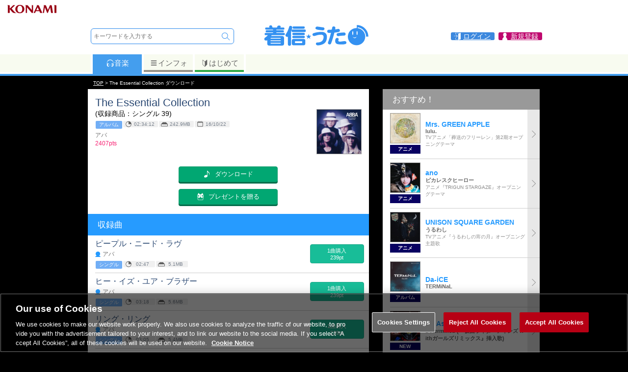

--- FILE ---
content_type: text/html; charset=UTF-8
request_url: https://uta.573.jp/item/2443332
body_size: 73161
content:

<!DOCTYPE html>
<html><head>
<meta http-equiv="Content-Type" content="text/html; charset=UTF-8">
<title>【アルバム】The Essential Collection / アバ | お得に楽曲ダウンロード！音楽配信サイト「着信★うた♪」</title>
<meta http-equiv="content-language" content="ja">
<meta name="keywords" content="アバ,The Essential Collection,アルバム,音楽,ダウンロード,配信,公式">
<meta name="description" content="The Essential Collectionアバ | お得に楽曲ダウンロード！音楽配信サイト「着信★うた♪」">
<meta name="viewport" content="width=device-width; initial-scale=1.0; maximum-scale=1.0; user-scalable=0;">
<meta property="og:locale" content="ja_JP">
<meta property="og:type" content="website">
<meta property="og:title" content="【アルバム】The Essential Collection / アバ | 着信★うた♪">
<meta property="og:description" content="The Essential Collectionアバ | お得に楽曲ダウンロード！音楽配信サイト「着信★うた♪」">
<meta property="og:site_name" content="着信★うた♪">
<meta property="og:url" content="https://uta.573.jp/item/2443332">
<meta property="og:image" content="https://uta-cache.573.jp/jacket/25/xx77/257767/J_257767_221.jpg">
<meta name="twitter:card" content="summary">
<meta name="twitter:site" content="@chakushin_uta">
<meta name="twitter:title" content="【アルバム】The Essential Collection / アバ | 着信★うた♪">
<meta name="twitter:description" content="The Essential Collectionアバ | お得に楽曲ダウンロード！音楽配信サイト「着信★うた♪」">
<meta name="twitter:image" content="https://uta-cache.573.jp/jacket/25/xx77/257767/J_257767_221.jpg">
<meta name="thumbnail" content="https://uta-cache.573.jp/jacket/25/xx77/257767/J_257767_221.jpg">
<script type="text/javascript" src="/js/SpryTabbedPanels.js"></script>
<script type="text/javascript" src="/js/jquery-3.6.0.min.js"></script>
<script type="text/javascript" src="https://cdn.jsdelivr.net/npm/swiper@7/swiper-bundle.min.js"></script>
<script type="text/javascript" src="/js/lazysizes.min.js"></script>
<script type="text/javascript" src="/js/jquery.tmpl.min.js"></script>
<script type="text/javascript" src="/js/jquery.suggest.js"></script>
<script type="text/javascript" src="/js/jquery.smallipop.min.js"></script>
<script type="text/javascript" src="/js/footerFixed.js"></script>
<script type="text/javascript" src="/js/common.js?20211227"></script>
<script type="text/javascript" src="/js/jquery.smoothScroll.js?20211227"></script>
<link rel="canonical" href="https://uta.573.jp/item/2443332">
<link rel="stylesheet" type="text/css" href="/css/SpryTabbedPanels.css">

<link rel="stylesheet" type="text/css" href="https://cdn.jsdelivr.net/npm/swiper@7/swiper-bundle.min.css">
<link rel="stylesheet" type="text/css" href="/css/swiper-custom.css?190107">
<link rel="stylesheet" type="text/css" href="/css/jquery.smallipop.css">
<link rel="stylesheet" type="text/css" href="/css/common-style.css?220420">
<link rel="stylesheet" type="text/css" href="/css/login-style.css?220425">
<link rel="stylesheet" type="text/css" href="/css/uta-common-style.css?200625">
<link rel="stylesheet" type="text/css" href="/css/pcuta-style.css?200625">
<link rel="stylesheet" type="text/css" href="/css/pc-common-style.css?180914">

<script>(function(w,d,s,l,i){w[l]=w[l]||[];w[l].push({'gtm.start':new Date().getTime(),event:'gtm.js'});var f=d.getElementsByTagName(s)[0],j=d.createElement(s),dl=l!='dataLayer'?'&l='+l:'';j.async=true;j.src='https://www.googletagmanager.com/gtm.js?id='+i+dl;f.parentNode.insertBefore(j,f);})(window,document,'script','dataLayer','GTM-NNQ725M');</script>
<script>
 (function(i,s,o,g,r,a,m){i['GoogleAnalyticsObject']=r;i[r]=i[r]||function(){
 (i[r].q=i[r].q||[]).push(arguments)},i[r].l=1*new Date();a=s.createElement(o),
 m=s.getElementsByTagName(o)[0];a.async=1;a.src=g;m.parentNode.insertBefore(a,m)
 })(window,document,'script','//www.google-analytics.com/analytics.js','ga');
 ga('create', 'UA-30397956-5', '573.jp');
 var dimensionValue = '0';
 ga('set', 'dimension1', dimensionValue);
 ga('require', 'displayfeatures');
 ga('send', 'pageview');
</script>


<script type="text/javascript" src="/js/login.modal.js"></script>
</head>
<body><a name="pagetop"></a>
<noscript><iframe src="https://www.googletagmanager.com/ns.html?id=GTM-NNQ725M"
height="0" width="0" style="display:none;visibility:hidden"></iframe></noscript>







<script>
 var jsLogin = 1;
</script>
<div id="loginbox" style="display:none;">
 <a class="login_cls loginclose" href="javascript:void(0);"></a>
 <div class="modal"></div>
 <a class="login_clsbtn loginclose" href="javascript:void(0);">
 <img src="/images/common/close.svg">
 </a>
</div>
<header>
<div class="box_headk">
 <img src="/ci/logo/konami_logo_normal.png" />
</div>
<div class="box_head">
<div class="box_head1">
<div class="search">
<form class="srcfrm" method="get" action="/search/free">
<input name="s_method" type="hidden" value="0">
<input name="s_sort_m" type="hidden" value="2">
<input name="onsuggest" type="hidden" value="0">
<input name="formpos" type="hidden" value="top">
<div class="tbl">
 <div class="tblrw">
 <div class="tblcl valn_m">
 <input type="text" class="txtbox" name="s_word" placeholder="キーワードを入力する" autocomplete="off">
 <ul class="suggest"></ul>
 </div>
 <div class="tblcl valn_t"><input name="freeword" type="submit" class="btn_search" value="　"><input name="s_target" type="hidden" value="0"></div>
 
 </div>
</div>
</form></div><div class="logo"><a href="/"><svg version="1.1" xmlns="http://www.w3.org/2000/svg" xmlns:xlink="http://www.w3.org/1999/xlink" viewBox="0 0 424.719 95.505"><path fill="#3491F1" d="M33.547 9.066c.914 0 1.714.343 2.4 1.027.513.515 1.056 1.373 1.628 2.572 1.142 2.17 1.827 3.941 2.056 5.31h17.221c.572-1.426 1.141-2.913 1.713-4.455 1.028-2.227 3.198-3.37 6.513-3.428 1.827 0 3.312.316 4.454.944 1.199.685 1.856 1.828 1.972 3.426 0 .514-.344 1.686-1.029 3.512H81.87c1.599 0 2.741.288 3.428.857.626.515.942 1.572.942 3.171 0 1.428-.258 2.457-.771 3.083-.743.915-1.943 1.372-3.599 1.372H54.454v2.484h25.703c1.484 0 2.571.286 3.254.857.571.514.857 1.57.857 3.17 0 1.314-.257 2.256-.77 2.827-.743.855-1.857 1.285-3.341 1.285H54.454v2.483h29.129c1.599 0 2.771.316 3.514.943.627.572.941 1.713.941 3.427 0 1.429-.257 2.455-.77 3.085-.856.913-2.086 1.37-3.685 1.37h-47.38c-.685 1.143-1.426 2.286-2.227 3.429h43.096c5.253 0 7.882 2.628 7.882 7.88V82.06c0 5.254-2.628 7.88-7.882 7.88H26.607c-5.196 0-7.795-2.626-7.795-7.88V68.78c-1.313.688-3.027 1.088-5.141 1.202-2.114-.114-3.712-.713-4.797-1.797-1.145-.973-1.714-2.543-1.714-4.715 0-1.312.569-2.741 1.714-4.284 5.368-3.77 9.537-7.366 12.507-10.795H12.9c-1.427 0-2.542-.313-3.341-.942-.743-.627-1.114-1.799-1.114-3.513s.371-2.854 1.114-3.427c.742-.627 1.856-.943 3.341-.943h28.445v-2.483H16.669c-1.314 0-2.313-.314-2.998-.942-.742-.514-1.115-1.57-1.115-3.17s.373-2.656 1.115-3.17c.627-.571 1.626-.857 2.998-.857h24.676V26.46H15.042c-1.542 0-2.686-.342-3.427-1.027-.686-.571-1.027-1.715-1.027-3.428 0-1.599.342-2.656 1.027-3.171.686-.57 1.828-.857 3.427-.857h12.68c-.343-.797-.685-1.571-1.027-2.312-.23-.4-.343-.8-.343-1.201 0-1.885.885-3.341 2.655-4.37 1.312-.685 2.827-1.028 4.54-1.028zm-1.799 53.376h40.099v-.943c0-1.425-.658-2.139-1.971-2.139H33.89c-1.427 0-2.142.714-2.142 2.139v.943zm0 9.683h40.099v-2.743H31.748v2.743zm38.127 10.282c1.313 0 1.971-.687 1.971-2.058v-1.37H31.748v1.37c0 1.371.715 2.058 2.142 2.058h35.985zM109.25 11.38c1.203 0 2.416.157 3.548.575.509.187 1 .426 1.457.717.47.299 1.024.527 1.453.88.328.272.593.61.795.985.506.937.628 2.048.628 3.096 0 1.142-.171 2.286-.514 3.428-1.084 4.626-2.513 9.108-4.284 13.451v49.95c0 .957-.09 1.937-.413 2.844-.13.366-.302.722-.523 1.041-1.203 1.737-3.218 2.282-5.233 2.282-.878 0-1.771-.101-2.6-.404-.36-.131-.708-.3-1.027-.512-.77-.511-1.486-1.221-1.878-2.067-.457-.986-.578-2.106-.578-3.184V54.989c-.571.169-1.285.257-2.142.257-2.398 0-4.227-.627-5.483-1.884-1.372-1.087-2.057-2.629-2.057-4.626 0-1.03.399-2.257 1.199-3.686 5.655-8.168 10.168-18.135 13.537-29.902.688-2.513 2.058-3.768 4.115-3.768zm10.281 14.392h45.666c1.826 0 3.17.401 4.026 1.2.743.686 1.115 2.027 1.115 4.026 0 1.543-.314 2.713-.944 3.514-.914 1.085-2.314 1.628-4.197 1.628h-45.666c-1.714 0-2.999-.4-3.855-1.199-.801-.742-1.2-2.057-1.2-3.942 0-1.999.399-3.369 1.2-4.112.799-.743 2.084-1.115 3.855-1.115zm3.17 37.698h38.726c4.739 0 7.11 2.399 7.11 7.198v10.968c0 4.795-2.371 7.194-7.11 7.194h-38.726c-4.799 0-7.197-2.399-7.197-7.194V70.668c0-4.798 2.398-7.198 7.197-7.198zm-.685-24.247h40.095c1.6 0 2.771.315 3.513.944.63.572.943 1.742.943 3.512 0 1.371-.257 2.371-.771 2.999-.856.914-2.085 1.371-3.685 1.371h-40.095c-1.544 0-2.686-.313-3.428-.942-.686-.628-1.029-1.771-1.029-3.428 0-1.77.344-2.939 1.029-3.512.686-.628 1.826-.944 3.428-.944zm0 11.995h40.095c1.6 0 2.771.315 3.513.944.63.63.943 1.77.943 3.425 0 1.431-.257 2.458-.771 3.084-.856.973-2.085 1.456-3.685 1.456h-40.095c-1.544 0-2.686-.37-3.428-1.109-.686-.573-1.029-1.717-1.029-3.431 0-1.655.344-2.795 1.029-3.425.686-.628 1.826-.944 3.428-.944zm1.285-37.697h38.126c1.713 0 2.969.314 3.77.942.685.572 1.027 1.743 1.027 3.512 0 1.487-.285 2.573-.857 3.256-.914.974-2.226 1.458-3.939 1.458h-38.126c-1.6 0-2.799-.343-3.6-1.028-.743-.686-1.113-1.912-1.113-3.686 0-1.769.37-2.94 1.113-3.512.743-.628 1.943-.942 3.599-.942zm31.271 66.486c1.143 0 1.714-.602 1.714-1.799v-4.115c0-1.082-.572-1.627-1.714-1.627h-25.017c-1.2 0-1.8.545-1.8 1.627v4.115c0 1.197.601 1.799 1.8 1.799h25.017zM253.575 54.304c0 14.052-4.341 23.59-13.021 28.613-3.258 1.944-6.999 3.456-11.226 4.542-4.227 1.085-7.969 1.63-11.225 1.63-2.569 0-4.538-.657-5.909-1.972-1.372-1.428-2.057-3.113-2.057-5.055 0-1.087.484-2.084 1.457-2.997 1.026-.973 2.37-1.458 4.027-1.458 7.194 0 12.936-1.574 17.22-4.712 5.141-3.941 7.712-9.995 7.712-18.162 0-2.686-1.086-4.8-3.258-6.343-1.885-1.313-3.883-1.97-5.997-1.97-5.598 0-10.796.629-15.593 1.885-2.055.741-4.228 1.429-6.51 2.057-2.914.855-5.084 1.286-6.514 1.286-1.771 0-3.169-.514-4.197-1.544-1.142-1.085-1.714-2.399-1.714-3.941 0-2.741 1.372-4.627 4.112-5.654 9.595-3.369 20.335-5.055 32.215-5.055 6.112 0 10.995 1.6 14.65 4.799 3.887 3.539 5.828 8.225 5.828 14.051zm-9.509-31.529c0 1.6-.629 3.083-1.887 4.453-1.313 1.257-2.969 1.887-4.968 1.887-.858 0-2.342-.172-4.455-.514-3.429-.285-6.826-.629-10.195-1.029-4.284-.57-7.539-1.284-9.768-2.141-2.915-1.141-4.37-2.627-4.37-4.456 0-1.941.599-3.513 1.8-4.712 1.084-1.371 2.684-2.056 4.799-2.056 1.14 0 5.081.486 11.821 1.457l7.282 1.198c2.399.343 3.97.515 4.713.515 1.369 0 2.569.599 3.6 1.8 1.083 1.256 1.628 2.455 1.628 3.598zM304.572 29.628c.226 3.028-1.313 5.027-4.627 5.998-3.711 1.084-9.367 1.971-16.965 2.654-4.512 17.878-8.853 32.188-13.021 42.926-1.028 2.739-2.971 4.112-5.827 4.112-1.712-.056-3.226-.656-4.541-1.798-1.371-1.202-2.056-2.686-2.056-4.455 0-.802.17-1.63.514-2.486 3.599-9.196 7.454-21.678 11.569-37.441-3.145.115-6.058.171-8.741.171-2.057 0-3.628-.628-4.714-1.884-1.142-1.201-1.629-2.656-1.454-4.369 0-1.716.54-3.171 1.625-4.369 1.029-1.259 2.542-1.885 4.543-1.885 3.6 0 7.51-.115 11.738-.344.685-2.912 1.199-5.427 1.54-7.54.572-3.655 2.687-5.456 6.34-5.398 1.716.058 3.201.628 4.456 1.715 1.257 1.142 1.887 2.599 1.887 4.369 0 .8-.316 2.742-.944 5.827 4.854-.516 8.396-1.086 10.625-1.715.628-.115 1.317-.17 2.057-.17 1.657 0 3.056.6 4.197 1.799 1.141 1.313 1.744 2.742 1.799 4.283zm25.703 48.749c0 2.913-1.685 4.799-5.055 5.654-3.599.917-7.77 1.371-12.508 1.371-9.653 0-16.11-.626-19.364-1.882-4.913-2-7.369-6.085-7.369-12.254 0-3.483.686-6.366 2.058-8.652 1.368-2.227 3.198-3.341 5.484-3.341 1.827 0 3.312.454 4.454 1.371 1.143.913 1.713 2.083 1.713 3.512 0 .685-.229 1.8-.685 3.34-.518 1.486-.771 2.515-.771 3.084 0 1.26.886 2.173 2.656 2.742 1.256.459 2.627.686 4.112.686 2.112 0 5.169-.312 9.169-.94 3.997-.629 7.023-.943 9.081-.943 4.681 0 7.025 2.083 7.025 6.252zm-3.086-34.441c0 1.714-.571 3.171-1.713 4.37-1.199 1.257-2.8 1.886-4.796 1.886-2.743 0-6.313.171-10.71.512-4.8.459-8.282.973-10.454 1.544-.57.115-1.171.171-1.799.171-1.828 0-3.343-.685-4.542-2.056-1.026-1.315-1.541-2.856-1.541-4.629 0-2.912 1.599-4.739 4.799-5.48 2.856-.629 6.88-1.229 12.081-1.801 5.253-.57 9.453-.799 12.591-.686 1.831.059 3.372.715 4.627 1.972.974 1.14 1.457 2.542 1.457 4.197zM191.82 50.914l-6.106 4.74 2.491 7.518-6.503-4.763-6.524 4.763 2.513-7.518-6.15-4.74h7.627l2.534-7.492 2.471 7.492h7.647zM371.234 7.94c0 .926.013 12.183.013 12.183-.36-.013-.777-.015-1.141-.015-18.899 0-34.221 15.319-34.221 34.222 0 18.898 15.321 34.221 34.221 34.221 18.898 0 34.224-15.322 34.224-34.221 0-17.438-13.046-31.817-29.909-33.941v-3.282c18.607 2.006 33.145 17.784 33.145 36.914h8.941c-.001-25.14-20.236-45.641-45.273-46.081zm-18.082 32.051c0-4.341.895-7.86 2.003-7.86 1.104 0 2.004 3.52 2.004 7.86 0 4.344-.899 7.861-2.004 7.861-1.108 0-2.003-3.518-2.003-7.861zm1.849 15.418c3.39 1.539 6.165 5.238 15.416-.927-7.399 12.641-15.416.927-15.416.927zm17.109-7.557c-1.106 0-2.004-3.518-2.004-7.861 0-4.341.897-7.86 2.004-7.86s2.006 3.52 2.006 7.86c0 4.343-.898 7.861-2.006 7.861z"/></svg></a></div> <div class="link_info">
<a href="/smp/login" class="login loginopen"><span>ログイン</span></a>

<a href="/mypage/" class="mypage"><span>新規登録</span></a>
</div>
</div><div class="box_head_tabmenu tb1">
<div class="tabmenuwid">
<div class="box_ctn dp_table">
<div class="link1 dp_td act"><a href="/?from=tab_m"><svg class="iconsvg1" x="0px" y="0px" width="17px" height="17px" viewBox="0 0 40 40" enable-background="new 0 0 40 40">
<g>
	<path d="M35.806,25.158c0.264-2.296,0.397-5.533,0.397-6.729c0-3.627-1.219-6.973-3.266-9.655
	c0.181-0.479,0.102-1.036-0.263-1.443c-3.16-3.537-7.688-5.564-12.425-5.564c-4.736,0-9.265,2.027-12.426,5.564
	C7.46,7.738,7.381,8.295,7.561,8.774c-2.046,2.682-3.265,6.028-3.265,9.655c0,1.197,0.134,4.434,0.398,6.729
	c-0.424,0.949-0.624,2.019-0.526,3.134c0.168,1.917,1.168,3.556,2.603,4.579c0.855,1.812,2.046,2.93,3.269,2.822l2.702-0.236
	c2.088-0.183,3.475-3.848,3.095-8.186c-0.38-4.339-2.381-7.714-4.47-7.532l-2.701,0.237c-1.223,0.108-2.201,1.418-2.729,3.349
	c-0.148-1.928-0.223-4.042-0.223-4.897c0-3.286,1.097-6.319,2.942-8.757C9.117,9.746,9.604,9.594,9.938,9.22
	c2.623-2.935,6.381-4.618,10.311-4.618s7.688,1.684,10.311,4.618c0.28,0.313,0.669,0.473,1.058,0.473
	c0.075,0,0.15-0.008,0.226-0.02c1.845,2.437,2.941,5.47,2.941,8.756c0,0.855-0.074,2.97-0.223,4.897
	c-0.528-1.931-1.506-3.241-2.729-3.349l-2.701-0.237c-2.089-0.182-4.09,3.193-4.47,7.532c-0.38,4.338,1.007,8.003,3.095,8.186
	l2.702,0.236c1.223,0.107,2.414-1.011,3.27-2.822c1.435-1.023,2.435-2.662,2.603-4.579C36.428,27.177,36.229,26.107,35.806,25.158z
 M11.551,21.858c1.528-0.134,2.991,2.329,3.269,5.501c0.277,3.173-0.735,5.853-2.263,5.986c-1.526,0.134-2.99-2.329-3.268-5.503
	C9.011,24.671,10.025,21.991,11.551,21.858z M31.21,27.843c-0.278,3.174-1.741,5.637-3.268,5.503
	c-1.528-0.134-2.541-2.813-2.264-5.986c0.278-3.172,1.741-5.635,3.269-5.501C30.475,21.991,31.488,24.671,31.21,27.843z"/>
</g>
</svg>音楽</a></div><div class="link3 dp_td"><a href="/info/?from=tab_m"><svg class="iconsvg3" x="0px" y="0px" width="17px" height="17px" viewBox="0 0 40 40" enable-background="new 0 0 40 40">
<g>
	<path fill="#636363" d="M7.999,10h24c1.104,0,2-0.896,2-2s-0.896-2-2-2h-24c-1.104,0-2,0.896-2,2S6.894,10,7.999,10z"/>
	<path fill="#636363" d="M31.998,16h-24c-1.104,0-2,0.896-2,2s0.896,2,2,2h24c1.104,0,2-0.896,2-2S33.103,16,31.998,16z"/>
	<path fill="#636363" d="M31.998,26h-24c-1.104,0-2,0.896-2,2s0.896,2,2,2h24c1.104,0,2-0.896,2-2S33.103,26,31.998,26z"/>
</g>
</svg>インフォ</a></div>
<div class="link4 dp_td"><a href="/info/beginner?from=tab_m"><svg class="iconsvg4" x="0px" y="0px" width="17px" height="17px" viewBox="0 0 40 40" enable-background="new 0 0 40 40">
<g>
	<path fill="#636363" d="M30.277,3.146c-0.213-0.091-0.441-0.134-0.662-0.134c-0.424,0-0.845,0.161-1.163,0.466l-8.341,8.004
	l-8.604-8.021c-0.315-0.295-0.726-0.449-1.142-0.449c-0.226,0-0.454,0.045-0.668,0.139C9.087,3.416,8.69,4.019,8.69,4.685v20.364
	c0,0.465,0.194,0.908,0.534,1.226l9.76,9.099c0.322,0.301,0.731,0.449,1.142,0.449c0.417,0,0.835-0.154,1.158-0.465l9.495-9.101
	c0.329-0.315,0.527-0.752,0.527-1.208V4.685C31.307,4.014,30.894,3.408,30.277,3.146z M10.337,25.049V4.685l9.805,9.097v20.366
	L10.337,25.049z"/>
</g>
</svg>はじめて</a></div>
</div></div>
 <div class="tabmenubdr"></div>
</div>
</div>
</header><div class="header_back"></div>


<script type="application/ld+json">
{
 "@context": "http://schema.org",
 "@type": "BreadcrumbList",
 "itemListElement": [
 {
 "@type": "ListItem",
 "position": 1,
 "item": {
 "@id": "https://uta.573.jp/",
 "name": "TOP"
 }
 },
 {
 "@type": "ListItem",
 "position": 2,
 "item": {
 "@id": "https://uta.573.jp/",
 "name": "The Essential Collection&nbsp;ダウンロード"
 }
 }
 ]
}
</script>
<div class="path_out"><div class="path"><a href="/">TOP</a>&nbsp;&gt;&nbsp;The Essential Collection&nbsp;ダウンロード</div></div>
<div id="container"><div id="pu_contents">

<div id="pc_tbl">
<div class="pc_tbl w573">
<div itemscope itemtype="http://schema.org/MusicAlbum" itemref="track_info">
<section class="area_dlinfo bgwhite ">



<h1 class="main_ttl" itemprop="name">The Essential Collection</h1>
 <div class="tbl w100">
 <div class="tblcl valn_t w100 itmpg">
<div class="pr">(収録商品：シングル 39)<br clear="all"></div>
<meta itemprop="numTracks" content="39">
<div class="icon">
<div class="ic_icon">
<span>アルバム</span></div>
 
 <div class="ic_icon"><span class="plytm">02:34:12</span></div>
 
 
 <div class="ic_icon"><span class="itmlen">242.9MB</span></div>
 
 
 <div class="ic_icon"><span class="stdtm">16/10/22</span></div>
 
</div>
<div class="prsn prsnnm" itemprop="byArtist" itemscope itemtype="http://schema.org/MusicGroup">
<span class="prsn_nm" itemprop="name">アバ</span>
<meta itemprop="url" content="/artist/199148">
</div>



<div class="price icn_price">2407pts</div>








<div class="descr"></div>

 </div>
 <div class="tblcl valn_t">
 
 <figure><img data-src="https://uta-cache.573.jp/jacket/25/xx77/257767/J_257767_170.jpg" alt="The Essential Collection" class="lazyload" itemprop="image"></figure>

 </div>
 </div>

<div class="clear"></div>


<div align="right" class="fs_08 fw_b fc_dgray"> </div>



 <div class="mrgntop15 mrgnbtm15"></div>

<div class="itm_dlarea">


<div class="cntr">
 <div class="dlbtn btn_buy"><a href="/smp/select_login?nextpath=%2fitem%2f2443332" class="loginopen"><span>ダウンロード</span></a></div>
</div>
 <div class="cntr">
 <div class="dlbtn btn_gift"><a href="/smp/select_login?nextpath=%2fitem%2f2443332" class="loginopen"><span>プレゼントを贈る</span></a></div>
 </div>

</div></section>
</div>



<section class="area_packsong bgwhite">
<h3>収録曲</h3>
<div class="list4"><ul id="track_info">
<li itemscope itemprop="track" itemtype="http://schema.org/MusicRecording">
 <div class="box_left">
 <div class="ttl icn_songttl" itemprop="name">ピープル・ニード・ラヴ</div>
 <div class="prsn icn_prsn" itemprop="byArtist">アバ</div>
 <div class="icon">
 <div class="ic_icon">
<span>シングル</span></div>
 
 <div class="ic_icon"><span class="plytm">02:47</span></div>
 
 
 <div class="ic_icon"><span class="itmlen">5.1MB</span></div>
 
 </div>
 </div>
 <div class="box_right">
 <div class="bgclarea">
 
 <a href="/item/2443500" itemprop="url"><div class="lnk_tbl">1曲購入<br>239pt</div></a>
 </div>
 </div>
</li>
<li itemscope itemprop="track" itemtype="http://schema.org/MusicRecording">
 <div class="box_left">
 <div class="ttl icn_songttl" itemprop="name">ヒー・イズ・ユア・ブラザー</div>
 <div class="prsn icn_prsn" itemprop="byArtist">アバ</div>
 <div class="icon">
 <div class="ic_icon">
<span>シングル</span></div>
 
 <div class="ic_icon"><span class="plytm">03:18</span></div>
 
 
 <div class="ic_icon"><span class="itmlen">5.6MB</span></div>
 
 </div>
 </div>
 <div class="box_right">
 <div class="bgclarea">
 
 <a href="/item/2443501" itemprop="url"><div class="lnk_tbl">1曲購入<br>239pt</div></a>
 </div>
 </div>
</li>
<li itemscope itemprop="track" itemtype="http://schema.org/MusicRecording">
 <div class="box_left">
 <div class="ttl icn_songttl" itemprop="name">リング・リング</div>
 <div class="prsn icn_prsn" itemprop="byArtist">アバ</div>
 <div class="icon">
 <div class="ic_icon">
<span>シングル</span></div>
 
 <div class="ic_icon"><span class="plytm">03:05</span></div>
 
 
 <div class="ic_icon"><span class="itmlen">5.4MB</span></div>
 
 </div>
 </div>
 <div class="box_right">
 <div class="bgclarea">
 
 <a href="/item/2443502" itemprop="url"><div class="lnk_tbl">1曲購入<br>239pt</div></a>
 </div>
 </div>
</li>
<li itemscope itemprop="track" itemtype="http://schema.org/MusicRecording">
 <div class="box_left">
 <div class="ttl icn_songttl" itemprop="name">ラヴ・イズント・イージー</div>
 <div class="prsn icn_prsn" itemprop="byArtist">アバ</div>
 <div class="icon">
 <div class="ic_icon">
<span>シングル</span></div>
 
 <div class="ic_icon"><span class="plytm">02:55</span></div>
 
 
 <div class="ic_icon"><span class="itmlen">5.2MB</span></div>
 
 </div>
 </div>
 <div class="box_right">
 <div class="bgclarea">
 
 <a href="/item/2443503" itemprop="url"><div class="lnk_tbl">1曲購入<br>239pt</div></a>
 </div>
 </div>
</li>
<li itemscope itemprop="track" itemtype="http://schema.org/MusicRecording">
 <div class="box_left">
 <div class="ttl icn_songttl" itemprop="name">恋のウォータールー</div>
 <div class="prsn icn_prsn" itemprop="byArtist">アバ</div>
 <div class="icon">
 <div class="ic_icon">
<span>シングル</span></div>
 
 <div class="ic_icon"><span class="plytm">02:46</span></div>
 
 
 <div class="ic_icon"><span class="itmlen">5.1MB</span></div>
 
 </div>
 </div>
 <div class="box_right">
 <div class="bgclarea">
 
 <a href="/item/2443504" itemprop="url"><div class="lnk_tbl">1曲購入<br>239pt</div></a>
 </div>
 </div>
</li>
<li itemscope itemprop="track" itemtype="http://schema.org/MusicRecording">
 <div class="box_left">
 <div class="ttl icn_songttl" itemprop="name">ハニー、ハニー</div>
 <div class="prsn icn_prsn" itemprop="byArtist">アバ</div>
 <div class="icon">
 <div class="ic_icon">
<span>シングル</span></div>
 
 <div class="ic_icon"><span class="plytm">02:54</span></div>
 
 
 <div class="ic_icon"><span class="itmlen">5.2MB</span></div>
 
 </div>
 </div>
 <div class="box_right">
 <div class="bgclarea">
 
 <a href="/item/2443505" itemprop="url"><div class="lnk_tbl">1曲購入<br>239pt</div></a>
 </div>
 </div>
</li>
<li itemscope itemprop="track" itemtype="http://schema.org/MusicRecording">
 <div class="box_left">
 <div class="ttl icn_songttl" itemprop="name">ソー・ロング</div>
 <div class="prsn icn_prsn" itemprop="byArtist">アバ</div>
 <div class="icon">
 <div class="ic_icon">
<span>シングル</span></div>
 
 <div class="ic_icon"><span class="plytm">03:06</span></div>
 
 
 <div class="ic_icon"><span class="itmlen">5.4MB</span></div>
 
 </div>
 </div>
 <div class="box_right">
 <div class="bgclarea">
 
 <a href="/item/2443506" itemprop="url"><div class="lnk_tbl">1曲購入<br>239pt</div></a>
 </div>
 </div>
</li>
<li itemscope itemprop="track" itemtype="http://schema.org/MusicRecording">
 <div class="box_left">
 <div class="ttl icn_songttl" itemprop="name">アイ・ドゥ、アイ・ドゥ</div>
 <div class="prsn icn_prsn" itemprop="byArtist">アバ</div>
 <div class="icon">
 <div class="ic_icon">
<span>シングル</span></div>
 
 <div class="ic_icon"><span class="plytm">03:17</span></div>
 
 
 <div class="ic_icon"><span class="itmlen">5.6MB</span></div>
 
 </div>
 </div>
 <div class="box_right">
 <div class="bgclarea">
 
 <a href="/item/2443507" itemprop="url"><div class="lnk_tbl">1曲購入<br>239pt</div></a>
 </div>
 </div>
</li>
<li itemscope itemprop="track" itemtype="http://schema.org/MusicRecording">
 <div class="box_left">
 <div class="ttl icn_songttl" itemprop="name">SOS</div>
 <div class="prsn icn_prsn" itemprop="byArtist">アバ</div> <div class="bndlitm_tieup" itemprop="keywords">TBSテレビ系ドラマ「ストロベリー・オンザ・ショートケーキ」エンディング・テーマ</div>
 <div class="icon">
 <div class="ic_icon">
<span>シングル</span></div>
 
 <div class="ic_icon"><span class="plytm">03:23</span></div>
 
 
 <div class="ic_icon"><span class="itmlen">5.7MB</span></div>
 
 </div>
 </div>
 <div class="box_right">
 <div class="bgclarea">
 
 <a href="/item/2443508" itemprop="url"><div class="lnk_tbl">1曲購入<br>239pt</div></a>
 </div>
 </div>
</li>
<li itemscope itemprop="track" itemtype="http://schema.org/MusicRecording">
 <div class="box_left">
 <div class="ttl icn_songttl" itemprop="name">マンマ・ミーア</div>
 <div class="prsn icn_prsn" itemprop="byArtist">アバ</div>
 <div class="icon">
 <div class="ic_icon">
<span>シングル</span></div>
 
 <div class="ic_icon"><span class="plytm">03:33</span></div>
 
 
 <div class="ic_icon"><span class="itmlen">5.8MB</span></div>
 
 </div>
 </div>
 <div class="box_right">
 <div class="bgclarea">
 
 <a href="/item/2443509" itemprop="url"><div class="lnk_tbl">1曲購入<br>239pt</div></a>
 </div>
 </div>
</li>
<li itemscope itemprop="track" itemtype="http://schema.org/MusicRecording">
 <div class="box_left">
 <div class="ttl icn_songttl" itemprop="name">バング・ア・ブーメラン</div>
 <div class="prsn icn_prsn" itemprop="byArtist">アバ</div>
 <div class="icon">
 <div class="ic_icon">
<span>シングル</span></div>
 
 <div class="ic_icon"><span class="plytm">03:04</span></div>
 
 
 <div class="ic_icon"><span class="itmlen">5.4MB</span></div>
 
 </div>
 </div>
 <div class="box_right">
 <div class="bgclarea">
 
 <a href="/item/2443510" itemprop="url"><div class="lnk_tbl">1曲購入<br>239pt</div></a>
 </div>
 </div>
</li>
<li itemscope itemprop="track" itemtype="http://schema.org/MusicRecording">
 <div class="box_left">
 <div class="ttl icn_songttl" itemprop="name">悲しきフェルナンド</div>
 <div class="prsn icn_prsn" itemprop="byArtist">アバ</div>
 <div class="icon">
 <div class="ic_icon">
<span>シングル</span></div>
 
 <div class="ic_icon"><span class="plytm">04:15</span></div>
 
 
 <div class="ic_icon"><span class="itmlen">6.5MB</span></div>
 
 </div>
 </div>
 <div class="box_right">
 <div class="bgclarea">
 
 <a href="/item/2443511" itemprop="url"><div class="lnk_tbl">1曲購入<br>239pt</div></a>
 </div>
 </div>
</li>
<li itemscope itemprop="track" itemtype="http://schema.org/MusicRecording">
 <div class="box_left">
 <div class="ttl icn_songttl" itemprop="name">ダンシング・クイーン</div>
 <div class="prsn icn_prsn" itemprop="byArtist">アバ</div>
 <div class="icon">
 <div class="ic_icon">
<span>シングル</span></div>
 
 <div class="ic_icon"><span class="plytm">03:53</span></div>
 
 
 <div class="ic_icon"><span class="itmlen">6.2MB</span></div>
 
 </div>
 </div>
 <div class="box_right">
 <div class="bgclarea">
 
 <a href="/item/2443512" itemprop="url"><div class="lnk_tbl">1曲購入<br>239pt</div></a>
 </div>
 </div>
</li>
<li itemscope itemprop="track" itemtype="http://schema.org/MusicRecording">
 <div class="box_left">
 <div class="ttl icn_songttl" itemprop="name">マネー、マネー、マネー</div>
 <div class="prsn icn_prsn" itemprop="byArtist">アバ</div>
 <div class="icon">
 <div class="ic_icon">
<span>シングル</span></div>
 
 <div class="ic_icon"><span class="plytm">03:08</span></div>
 
 
 <div class="ic_icon"><span class="itmlen">5.4MB</span></div>
 
 </div>
 </div>
 <div class="box_right">
 <div class="bgclarea">
 
 <a href="/item/2443513" itemprop="url"><div class="lnk_tbl">1曲購入<br>239pt</div></a>
 </div>
 </div>
</li>
<li itemscope itemprop="track" itemtype="http://schema.org/MusicRecording">
 <div class="box_left">
 <div class="ttl icn_songttl" itemprop="name">ノウイング・ミー、ノウイング・ユー</div>
 <div class="prsn icn_prsn" itemprop="byArtist">アバ</div>
 <div class="icon">
 <div class="ic_icon">
<span>シングル</span></div>
 
 <div class="ic_icon"><span class="plytm">04:03</span></div>
 
 
 <div class="ic_icon"><span class="itmlen">6.3MB</span></div>
 
 </div>
 </div>
 <div class="box_right">
 <div class="bgclarea">
 
 <a href="/item/2443514" itemprop="url"><div class="lnk_tbl">1曲購入<br>239pt</div></a>
 </div>
 </div>
</li>
<li itemscope itemprop="track" itemtype="http://schema.org/MusicRecording">
 <div class="box_left">
 <div class="ttl icn_songttl" itemprop="name">ザッツ・ミー</div>
 <div class="prsn icn_prsn" itemprop="byArtist">アバ</div>
 <div class="icon">
 <div class="ic_icon">
<span>シングル</span></div>
 
 <div class="ic_icon"><span class="plytm">03:17</span></div>
 
 
 <div class="ic_icon"><span class="itmlen">5.6MB</span></div>
 
 </div>
 </div>
 <div class="box_right">
 <div class="bgclarea">
 
 <a href="/item/2443515" itemprop="url"><div class="lnk_tbl">1曲購入<br>239pt</div></a>
 </div>
 </div>
</li>
<li itemscope itemprop="track" itemtype="http://schema.org/MusicRecording">
 <div class="box_left">
 <div class="ttl icn_songttl" itemprop="name">きらめきの序曲</div>
 <div class="prsn icn_prsn" itemprop="byArtist">アバ</div>
 <div class="icon">
 <div class="ic_icon">
<span>シングル</span></div>
 
 <div class="ic_icon"><span class="plytm">04:54</span></div>
 
 
 <div class="ic_icon"><span class="itmlen">7.1MB</span></div>
 
 </div>
 </div>
 <div class="box_right">
 <div class="bgclarea">
 
 <a href="/item/2443516" itemprop="url"><div class="lnk_tbl">1曲購入<br>239pt</div></a>
 </div>
 </div>
</li>
<li itemscope itemprop="track" itemtype="http://schema.org/MusicRecording">
 <div class="box_left">
 <div class="ttl icn_songttl" itemprop="name">テイク・ア・チャンス</div>
 <div class="prsn icn_prsn" itemprop="byArtist">アバ</div>
 <div class="icon">
 <div class="ic_icon">
<span>シングル</span></div>
 
 <div class="ic_icon"><span class="plytm">04:09</span></div>
 
 
 <div class="ic_icon"><span class="itmlen">6.4MB</span></div>
 
 </div>
 </div>
 <div class="box_right">
 <div class="bgclarea">
 
 <a href="/item/2443517" itemprop="url"><div class="lnk_tbl">1曲購入<br>239pt</div></a>
 </div>
 </div>
</li>
<li itemscope itemprop="track" itemtype="http://schema.org/MusicRecording">
 <div class="box_left">
 <div class="ttl icn_songttl" itemprop="name">イーグル</div>
 <div class="prsn icn_prsn" itemprop="byArtist">アバ</div>
 <div class="icon">
 <div class="ic_icon">
<span>シングル</span></div>
 
 <div class="ic_icon"><span class="plytm">04:27</span></div>
 
 
 <div class="ic_icon"><span class="itmlen">6.7MB</span></div>
 
 </div>
 </div>
 <div class="box_right">
 <div class="bgclarea">
 
 <a href="/item/2443518" itemprop="url"><div class="lnk_tbl">1曲購入<br>239pt</div></a>
 </div>
 </div>
</li>
<li itemscope itemprop="track" itemtype="http://schema.org/MusicRecording">
 <div class="box_left">
 <div class="ttl icn_songttl" itemprop="name">ワン・マン、ワン・ウーマン</div>
 <div class="prsn icn_prsn" itemprop="byArtist">アバ</div>
 <div class="icon">
 <div class="ic_icon">
<span>シングル</span></div>
 
 <div class="ic_icon"><span class="plytm">04:32</span></div>
 
 
 <div class="ic_icon"><span class="itmlen">6.8MB</span></div>
 
 </div>
 </div>
 <div class="box_right">
 <div class="bgclarea">
 
 <a href="/item/2443519" itemprop="url"><div class="lnk_tbl">1曲購入<br>239pt</div></a>
 </div>
 </div>
</li>
<li itemscope itemprop="track" itemtype="http://schema.org/MusicRecording">
 <div class="box_left">
 <div class="ttl icn_songttl" itemprop="name">サンキュー・フォー・ザ・ミュージック</div>
 <div class="prsn icn_prsn" itemprop="byArtist">アバ</div>
 <div class="icon">
 <div class="ic_icon">
<span>シングル</span></div>
 
 <div class="ic_icon"><span class="plytm">03:50</span></div>
 
 
 <div class="ic_icon"><span class="itmlen">6.1MB</span></div>
 
 </div>
 </div>
 <div class="box_right">
 <div class="bgclarea">
 
 <a href="/item/2443520" itemprop="url"><div class="lnk_tbl">1曲購入<br>239pt</div></a>
 </div>
 </div>
</li>
<li itemscope itemprop="track" itemtype="http://schema.org/MusicRecording">
 <div class="box_left">
 <div class="ttl icn_songttl" itemprop="name">サマー・ナイト・シティ</div>
 <div class="prsn icn_prsn" itemprop="byArtist">アバ</div>
 <div class="icon">
 <div class="ic_icon">
<span>シングル</span></div>
 
 <div class="ic_icon"><span class="plytm">03:36</span></div>
 
 
 <div class="ic_icon"><span class="itmlen">5.9MB</span></div>
 
 </div>
 </div>
 <div class="box_right">
 <div class="bgclarea">
 
 <a href="/item/2443521" itemprop="url"><div class="lnk_tbl">1曲購入<br>239pt</div></a>
 </div>
 </div>
</li>
<li itemscope itemprop="track" itemtype="http://schema.org/MusicRecording">
 <div class="box_left">
 <div class="ttl icn_songttl" itemprop="name">チキチータ</div>
 <div class="prsn icn_prsn" itemprop="byArtist">アバ</div>
 <div class="icon">
 <div class="ic_icon">
<span>シングル</span></div>
 
 <div class="ic_icon"><span class="plytm">05:27</span></div>
 
 
 <div class="ic_icon"><span class="itmlen">7.7MB</span></div>
 
 </div>
 </div>
 <div class="box_right">
 <div class="bgclarea">
 
 <a href="/item/2443522" itemprop="url"><div class="lnk_tbl">1曲購入<br>239pt</div></a>
 </div>
 </div>
</li>
<li itemscope itemprop="track" itemtype="http://schema.org/MusicRecording">
 <div class="box_left">
 <div class="ttl icn_songttl" itemprop="name">ダズ・ユア・マザー・ノウ</div>
 <div class="prsn icn_prsn" itemprop="byArtist">アバ</div>
 <div class="icon">
 <div class="ic_icon">
<span>シングル</span></div>
 
 <div class="ic_icon"><span class="plytm">03:15</span></div>
 
 
 <div class="ic_icon"><span class="itmlen">5.5MB</span></div>
 
 </div>
 </div>
 <div class="box_right">
 <div class="bgclarea">
 
 <a href="/item/2443523" itemprop="url"><div class="lnk_tbl">1曲購入<br>239pt</div></a>
 </div>
 </div>
</li>
<li itemscope itemprop="track" itemtype="http://schema.org/MusicRecording">
 <div class="box_left">
 <div class="ttl icn_songttl" itemprop="name">ヴーレ・ヴー</div>
 <div class="prsn icn_prsn" itemprop="byArtist">アバ</div>
 <div class="icon">
 <div class="ic_icon">
<span>シングル</span></div>
 
 <div class="ic_icon"><span class="plytm">05:09</span></div>
 
 
 <div class="ic_icon"><span class="itmlen">7.4MB</span></div>
 
 </div>
 </div>
 <div class="box_right">
 <div class="bgclarea">
 
 <a href="/item/2443524" itemprop="url"><div class="lnk_tbl">1曲購入<br>239pt</div></a>
 </div>
 </div>
</li>
<li itemscope itemprop="track" itemtype="http://schema.org/MusicRecording">
 <div class="box_left">
 <div class="ttl icn_songttl" itemprop="name">エンジェルアイズ</div>
 <div class="prsn icn_prsn" itemprop="byArtist">アバ</div>
 <div class="icon">
 <div class="ic_icon">
<span>シングル</span></div>
 
 <div class="ic_icon"><span class="plytm">04:22</span></div>
 
 
 <div class="ic_icon"><span class="itmlen">6.6MB</span></div>
 
 </div>
 </div>
 <div class="box_right">
 <div class="bgclarea">
 
 <a href="/item/2443525" itemprop="url"><div class="lnk_tbl">1曲購入<br>239pt</div></a>
 </div>
 </div>
</li>
<li itemscope itemprop="track" itemtype="http://schema.org/MusicRecording">
 <div class="box_left">
 <div class="ttl icn_songttl" itemprop="name">ギミー!ギミー!ギミー!</div>
 <div class="prsn icn_prsn" itemprop="byArtist">アバ</div>
 <div class="icon">
 <div class="ic_icon">
<span>シングル</span></div>
 
 <div class="ic_icon"><span class="plytm">04:50</span></div>
 
 
 <div class="ic_icon"><span class="itmlen">7.1MB</span></div>
 
 </div>
 </div>
 <div class="box_right">
 <div class="bgclarea">
 
 <a href="/item/2443526" itemprop="url"><div class="lnk_tbl">1曲購入<br>239pt</div></a>
 </div>
 </div>
</li>
<li itemscope itemprop="track" itemtype="http://schema.org/MusicRecording">
 <div class="box_left">
 <div class="ttl icn_songttl" itemprop="name">アイ・ハヴ・ア・ドリーム</div>
 <div class="prsn icn_prsn" itemprop="byArtist">アバ</div>
 <div class="icon">
 <div class="ic_icon">
<span>シングル</span></div>
 
 <div class="ic_icon"><span class="plytm">04:44</span></div>
 
 
 <div class="ic_icon"><span class="itmlen">7.0MB</span></div>
 
 </div>
 </div>
 <div class="box_right">
 <div class="bgclarea">
 
 <a href="/item/2443527" itemprop="url"><div class="lnk_tbl">1曲購入<br>239pt</div></a>
 </div>
 </div>
</li>
<li itemscope itemprop="track" itemtype="http://schema.org/MusicRecording">
 <div class="box_left">
 <div class="ttl icn_songttl" itemprop="name">ザ・ウィナー</div>
 <div class="prsn icn_prsn" itemprop="byArtist">アバ</div>
 <div class="icon">
 <div class="ic_icon">
<span>シングル</span></div>
 
 <div class="ic_icon"><span class="plytm">04:55</span></div>
 
 
 <div class="ic_icon"><span class="itmlen">7.2MB</span></div>
 
 </div>
 </div>
 <div class="box_right">
 <div class="bgclarea">
 
 <a href="/item/2443528" itemprop="url"><div class="lnk_tbl">1曲購入<br>239pt</div></a>
 </div>
 </div>
</li>
<li itemscope itemprop="track" itemtype="http://schema.org/MusicRecording">
 <div class="box_left">
 <div class="ttl icn_songttl" itemprop="name">スーパー・トゥルーパー</div>
 <div class="prsn icn_prsn" itemprop="byArtist">アバ</div>
 <div class="icon">
 <div class="ic_icon">
<span>シングル</span></div>
 
 <div class="ic_icon"><span class="plytm">04:12</span></div>
 
 
 <div class="ic_icon"><span class="itmlen">6.5MB</span></div>
 
 </div>
 </div>
 <div class="box_right">
 <div class="bgclarea">
 
 <a href="/item/2443529" itemprop="url"><div class="lnk_tbl">1曲購入<br>239pt</div></a>
 </div>
 </div>
</li>
<li itemscope itemprop="track" itemtype="http://schema.org/MusicRecording">
 <div class="box_left">
 <div class="ttl icn_songttl" itemprop="name">オン・アンド・オン・アンド・オン</div>
 <div class="prsn icn_prsn" itemprop="byArtist">アバ</div>
 <div class="icon">
 <div class="ic_icon">
<span>シングル</span></div>
 
 <div class="ic_icon"><span class="plytm">03:40</span></div>
 
 
 <div class="ic_icon"><span class="itmlen">5.9MB</span></div>
 
 </div>
 </div>
 <div class="box_right">
 <div class="bgclarea">
 
 <a href="/item/2443530" itemprop="url"><div class="lnk_tbl">1曲購入<br>239pt</div></a>
 </div>
 </div>
</li>
<li itemscope itemprop="track" itemtype="http://schema.org/MusicRecording">
 <div class="box_left">
 <div class="ttl icn_songttl" itemprop="name">レイ・オール・ユア・ラヴ・オン・ミー</div>
 <div class="prsn icn_prsn" itemprop="byArtist">アバ</div>
 <div class="icon">
 <div class="ic_icon">
<span>シングル</span></div>
 
 <div class="ic_icon"><span class="plytm">04:35</span></div>
 
 
 <div class="ic_icon"><span class="itmlen">6.8MB</span></div>
 
 </div>
 </div>
 <div class="box_right">
 <div class="bgclarea">
 
 <a href="/item/2443531" itemprop="url"><div class="lnk_tbl">1曲購入<br>239pt</div></a>
 </div>
 </div>
</li>
<li itemscope itemprop="track" itemtype="http://schema.org/MusicRecording">
 <div class="box_left">
 <div class="ttl icn_songttl" itemprop="name">ハッピー・ニュー・イヤー</div>
 <div class="prsn icn_prsn" itemprop="byArtist">アバ</div>
 <div class="icon">
 <div class="ic_icon">
<span>シングル</span></div>
 
 <div class="ic_icon"><span class="plytm">04:24</span></div>
 
 
 <div class="ic_icon"><span class="itmlen">6.7MB</span></div>
 
 </div>
 </div>
 <div class="box_right">
 <div class="bgclarea">
 
 <a href="/item/2443532" itemprop="url"><div class="lnk_tbl">1曲購入<br>239pt</div></a>
 </div>
 </div>
</li>
<li itemscope itemprop="track" itemtype="http://schema.org/MusicRecording">
 <div class="box_left">
 <div class="ttl icn_songttl" itemprop="name">ワン・オブ・アス</div>
 <div class="prsn icn_prsn" itemprop="byArtist">アバ</div>
 <div class="icon">
 <div class="ic_icon">
<span>シングル</span></div>
 
 <div class="ic_icon"><span class="plytm">03:57</span></div>
 
 
 <div class="ic_icon"><span class="itmlen">6.2MB</span></div>
 
 </div>
 </div>
 <div class="box_right">
 <div class="bgclarea">
 
 <a href="/item/2443533" itemprop="url"><div class="lnk_tbl">1曲購入<br>239pt</div></a>
 </div>
 </div>
</li>
<li itemscope itemprop="track" itemtype="http://schema.org/MusicRecording">
 <div class="box_left">
 <div class="ttl icn_songttl" itemprop="name">ホエン・オール・イズ・セッド・アンド・ダン</div>
 <div class="prsn icn_prsn" itemprop="byArtist">アバ</div>
 <div class="icon">
 <div class="ic_icon">
<span>シングル</span></div>
 
 <div class="ic_icon"><span class="plytm">03:18</span></div>
 
 
 <div class="ic_icon"><span class="itmlen">5.6MB</span></div>
 
 </div>
 </div>
 <div class="box_right">
 <div class="bgclarea">
 
 <a href="/item/2443534" itemprop="url"><div class="lnk_tbl">1曲購入<br>239pt</div></a>
 </div>
 </div>
</li>
<li itemscope itemprop="track" itemtype="http://schema.org/MusicRecording">
 <div class="box_left">
 <div class="ttl icn_songttl" itemprop="name">ヘッド・オーヴァー・ヒールズ</div>
 <div class="prsn icn_prsn" itemprop="byArtist">アバ</div>
 <div class="icon">
 <div class="ic_icon">
<span>シングル</span></div>
 
 <div class="ic_icon"><span class="plytm">03:48</span></div>
 
 
 <div class="ic_icon"><span class="itmlen">6.1MB</span></div>
 
 </div>
 </div>
 <div class="box_right">
 <div class="bgclarea">
 
 <a href="/item/2443535" itemprop="url"><div class="lnk_tbl">1曲購入<br>239pt</div></a>
 </div>
 </div>
</li>
<li itemscope itemprop="track" itemtype="http://schema.org/MusicRecording">
 <div class="box_left">
 <div class="ttl icn_songttl" itemprop="name">ザ・ヴィジターズ</div>
 <div class="prsn icn_prsn" itemprop="byArtist">アバ</div>
 <div class="icon">
 <div class="ic_icon">
<span>シングル</span></div>
 
 <div class="ic_icon"><span class="plytm">05:46</span></div>
 
 
 <div class="ic_icon"><span class="itmlen">8.0MB</span></div>
 
 </div>
 </div>
 <div class="box_right">
 <div class="bgclarea">
 
 <a href="/item/2443536" itemprop="url"><div class="lnk_tbl">1曲購入<br>239pt</div></a>
 </div>
 </div>
</li>
<li itemscope itemprop="track" itemtype="http://schema.org/MusicRecording">
 <div class="box_left">
 <div class="ttl icn_songttl" itemprop="name">ザ・デイ・ビフォー・ユー・ケイム</div>
 <div class="prsn icn_prsn" itemprop="byArtist">アバ</div>
 <div class="icon">
 <div class="ic_icon">
<span>シングル</span></div>
 
 <div class="ic_icon"><span class="plytm">05:49</span></div>
 
 
 <div class="ic_icon"><span class="itmlen">8.0MB</span></div>
 
 </div>
 </div>
 <div class="box_right">
 <div class="bgclarea">
 
 <a href="/item/2443537" itemprop="url"><div class="lnk_tbl">1曲購入<br>239pt</div></a>
 </div>
 </div>
</li>
<li itemscope itemprop="track" itemtype="http://schema.org/MusicRecording">
 <div class="box_left">
 <div class="ttl icn_songttl" itemprop="name">アンダー・アタック</div>
 <div class="prsn icn_prsn" itemprop="byArtist">アバ</div>
 <div class="icon">
 <div class="ic_icon">
<span>シングル</span></div>
 
 <div class="ic_icon"><span class="plytm">03:49</span></div>
 
 
 <div class="ic_icon"><span class="itmlen">6.1MB</span></div>
 
 </div>
 </div>
 <div class="box_right">
 <div class="bgclarea">
 
 <a href="/item/2443538" itemprop="url"><div class="lnk_tbl">1曲購入<br>239pt</div></a>
 </div>
 </div>
</li>
</ul></div>
</section>

<div class="lsttab_blc">
 <div class="lsttab_lstnm">
 <div class="lstnm pdngside20">アバの配信曲一覧</div>
 </div>
 <div class="lsttab_tbl pdngside30">
 <div class="lsttab_cl"><a href="/artist/199148/songs/all?s_sort_m=3">新着順</a></div>
 <div class="lsttab_cl"><a href="/artist/199148/songs/all?s_sort_m=2">人気順</a></div>
 <div class="lsttab_cl"><a href="/artist/199148/songs/all?s_sort_m=0">五十音順</a></div>
 </div>
</div>
<div class="box_text fs_07 fc_gray">
<div class="coution">
※月額コースにご入会頂き、保持ポイント数が商品のポイント数に足りている場合、本商品のダウンロードがご利用頂けます。
</div>
<div class="coution">
※月額コースにご入会頂き、保持ポイント数が商品のポイント数に満たない場合、単一課金をご利用頂くことが可能となります。
</div>
<div class="coution">
※音楽コンテンツは、楽曲の初回ダウンロード＋9回まで無期限でダウンロードが可能です。<br>
通信環境の影響等でダウンロードに失敗した場合でも1回としてカウントされます。必ず通信環境の良い場所で行ってください。
</div>
<div class="coution">
※都合によりダウンロード権利購入後、データの提供が終了する場合があります。予め、ご了承ください。
</div>
<div class="coution">
※課金後の返品・キャンセルについて、
お客様のご都合による課金完了後の注文キャンセルおよび購入代金の返金には応じられません。<br>
また、デジタルコンテンツという商品の性質上、返品は一切お受けできません。予めご了承ください。
</div>
<div class="icn_riaj">
<img src="/system/images/riaj_dl_F.gif" alt="Lマーク"><br>
</div>
</div>

 
 
 <section class="area_songrecommend bgwhite">
 <div class="box_ttl"><h3 class="other2">オススメ!!</h3></div>
 <div class="list_com list2">
 <ul><li> <a href="/song/14356264">
<div class="list_content">
 
 <div class="ttl2">どうしてもどうしても</div>
  <div class="prsn">back number</div>  <div class="text"> </div> 
 <div class="ic_icon">
<span>シングル</span></div>
 
 
</div>
  
 <figure><img data-src="https://uta-cache.573.jp/jacket/11/xx09/1109398/J_1109398_060.jpg" class="lazyload" alt="どうしてもどうしても"></figure>
   </a></li><li> <a href="/song/14187090">
<div class="list_content">
 
 <div class="ttl2">Soranji</div>
  <div class="prsn">Mrs. GREEN APPLE</div>  <div class="text"> </div> 
 <div class="ic_icon">
<span>アルバム</span><span>シングル</span></div>
 
 
</div>
  
 <figure><img data-src="https://uta-cache.573.jp/jacket/10/xx71/1071021/J_1071021_060.jpg" class="lazyload" alt="Soranji"></figure>
   </a></li><li> <a href="/song/14027622">
<div class="list_content">
 
 <div class="ttl2">ダーリン</div>
  <div class="prsn">Mrs. GREEN APPLE</div>  <div class="text"> </div> 
 <div class="ic_icon">
<span>アルバム</span><span>シングル</span></div>
 
 
</div>
  
 <figure><img data-src="https://uta-cache.573.jp/jacket/10/xx40/1040627/J_1040627_060.jpg" alt="ダーリン" class="lazyload"></figure>
   </a></li><li> <a href="/song/14200014">
<div class="list_content">
 
 <div class="ttl2">幕が上がる</div>
  <div class="prsn">back number</div>  <div class="text">劇場版『TOKYO MER～走る緊急救命室～南海ミッション』主題歌</div> 
 <div class="ic_icon">
<span>シングル</span></div>
 
 
</div>
  
 <figure><img data-src="https://uta-cache.573.jp/jacket/10/xx74/1074079/J_1074079_060.jpg" alt="幕が上がる" class="lazyload"></figure>
   </a></li><li> <a href="/song/14223761">
<div class="list_content">
 
 <div class="ttl2">カリスマックス</div>
  <div class="prsn">Snow Man</div>  <div class="text"> </div> 
 <div class="ic_icon">
<span>シングル</span></div>
 
 
</div>
  
 <figure><img data-src="https://uta-cache.573.jp/jacket/10/xx79/1079385/J_1079385_060.jpg" alt="カリスマックス" class="lazyload"></figure>
   </a></li><li> <a href="/song/14367921">
<div class="list_content">
 
 <div class="ttl2">鏡よ鏡</div>
  <div class="prsn">斉藤 和義</div>  <div class="text">『おコメの女ー国税局資料捜査課・雑国室ー』主題歌</div> 
 <div class="ic_icon">
<span>シングル</span></div>
 
 
</div>
  
 <figure><img data-src="https://uta-cache.573.jp/jacket/11/xx11/1111321/J_1111321_060.jpg" class="lazyload" alt="鏡よ鏡"></figure>
   </a></li></ul>
 </div>
 </section>
</div><div class="pc_tbl">

<section class="area_pcuplist bgwhite">
<div class="ttlbar">
<h3>おすすめ！</h3>
</div>

<div class="list_com list1">
<ul>





 <li><a href="/song/14408193?from=PC_RT_01">
 <div class="list_content">
 <div class="list_left">
 <figure>
 <img data-src="https://uta-cache.573.jp/jacket/11/xx16/1116154/J_1116154_170.jpg" class="lazyload">
 </figure>
 <div class="tpcwrd">アニメ</div>
 </div>
 <div class="list_right">
 <div class="ttl">Mrs. GREEN APPLE</div><div class="text"><b>lulu.</b></div><div class="text2">TVアニメ「葬送のフリーレン」第2期オープニングテーマ</div>
 </div>
 </div></a></li> <li><a href="/song/14371475?from=PC_RT_02">
 <div class="list_content">
 <div class="list_left">
 <figure>
 <img data-src="https://uta-cache.573.jp/jacket/11/xx11/1111661/J_1111661_170.jpg" class="lazyload">
 </figure>
 <div class="tpcwrd">アニメ</div>
 </div>
 <div class="list_right">
 <div class="ttl">ano</div><div class="text"><b>ピカレスクヒーロー</b></div><div class="text2">アニメ『TRIGUN STARGAZE』オープニングテーマ</div>
 </div>
 </div></a></li> <li><a href="/song/14358638?from=PC_RT_03">
 <div class="list_content">
 <div class="list_left">
 <figure>
 <img data-src="https://uta-cache.573.jp/jacket/11/xx09/1109913/J_1109913_170.jpg" class="lazyload">
 </figure>
 <div class="tpcwrd">アニメ</div>
 </div>
 <div class="list_right">
 <div class="ttl">UNISON SQUARE GARDEN</div><div class="text"><b>うるわし</b></div><div class="text2">TVアニメ『うるわしの宵の月』オープニング主題歌</div>
 </div>
 </div></a></li> <li><a href="/item/8200096?from=PC_RT_04">
 <div class="list_content">
 <div class="list_left">
 <figure>
 <img data-src="https://uta-cache.573.jp/jacket/11/xx14/1114027/J_1114027_170.jpg" class="lazyload">
 </figure>
 <div class="tpcwrd">アルバム</div>
 </div>
 <div class="list_right">
 <div class="ttl">Da-iCE</div><div class="text"><b>TERMiNaL</b></div><div class="text2"> </div>
 </div>
 </div></a></li> <li><a href="/item/8200092?from=PC_RT_05">
 <div class="list_content">
 <div class="list_left">
 <figure>
 <img data-src="https://uta-cache.573.jp/jacket/11/xx14/1114020/J_1114020_170.jpg" class="lazyload">
 </figure>
 <div class="tpcwrd">NEW</div>
 </div>
 <div class="list_right">
 <div class="ttl">Do As Infinity</div><div class="text"><b>Determined (『仮面ライダーアインズ withガールズリミックス』挿入歌)</b></div><div class="text2"> </div>
 </div>
 </div></a></li> <li><a href="/item/8174152?from=PC_RT_06">
 <div class="list_content">
 <div class="list_left">
 <figure>
 <img data-src="https://uta-cache.573.jp/jacket/11/xx11/1111306/J_1111306_170.jpg" class="lazyload">
 </figure>
 <div class="tpcwrd">アルバム</div>
 </div>
 <div class="list_right">
 <div class="ttl">純烈</div><div class="text"><b>純烈15周年記念BOX 純情烈将伝</b></div><div class="text2"> </div>
 </div>
 </div></a></li> <li><a href="/song/14367921?from=PC_RT_07">
 <div class="list_content">
 <div class="list_left">
 <figure>
 <img data-src="https://uta-cache.573.jp/jacket/11/xx11/1111321/J_1111321_170.jpg" class="lazyload">
 </figure>
 <div class="tpcwrd">ドラマ</div>
 </div>
 <div class="list_right">
 <div class="ttl">斉藤 和義</div><div class="text"><b>鏡よ鏡</b></div><div class="text2">『おコメの女ー国税局資料捜査課・雑国室ー』主題歌</div>
 </div>
 </div></a></li> <li><a href="/song/14395662?from=PC_RT_08">
 <div class="list_content">
 <div class="list_left">
 <figure>
 <img data-src="https://uta-cache.573.jp/jacket/11/xx14/1114511/J_1114511_170.jpg" class="lazyload">
 </figure>
 <div class="tpcwrd">NEW</div>
 </div>
 <div class="list_right">
 <div class="ttl">ILLIT</div><div class="text"><b>Sunday Morning</b></div><div class="text2"> </div>
 </div>
 </div></a></li> <li><a href="/item/8214765?from=PC_RT_09">
 <div class="list_content">
 <div class="list_left">
 <figure>
 <img data-src="https://uta-cache.573.jp/jacket/11/xx16/1116210/J_1116210_170.jpg" class="lazyload">
 </figure>
 <div class="tpcwrd">NEW</div>
 </div>
 <div class="list_right">
 <div class="ttl">ENHYPEN</div><div class="text"><b>DARK MOON: THE BLOOD ALTAR Soundtrack Compilation</b></div><div class="text2"> </div>
 </div>
 </div></a></li> <li><a href="/song/14395549?from=PC_RT_10">
 <div class="list_content">
 <div class="list_left">
 <figure>
 <img data-src="https://uta-cache.573.jp/jacket/11/xx14/1114475/J_1114475_170.jpg" class="lazyload">
 </figure>
 <div class="tpcwrd">NEW</div>
 </div>
 <div class="list_right">
 <div class="ttl">GRe4N BOYZ</div><div class="text"><b>潮騒の詩</b></div><div class="text2"> </div>
 </div>
 </div></a></li> <li><a href="/song/14366919?from=PC_RT_11">
 <div class="list_content">
 <div class="list_left">
 <figure>
 <img data-src="https://uta-cache.573.jp/jacket/11/xx11/1111055/J_1111055_170.jpg" class="lazyload">
 </figure>
 <div class="tpcwrd">NEW</div>
 </div>
 <div class="list_right">
 <div class="ttl">東京スカパラダイスオーケストラ</div><div class="text"><b>崖っぷちルビー (VS. アイナ・ジ・エンド)</b></div><div class="text2"> </div>
 </div>
 </div></a></li> <li><a href="/song/14393881?from=PC_RT_12">
 <div class="list_content">
 <div class="list_left">
 <figure>
 <img data-src="https://uta-cache.573.jp/jacket/11/xx14/1114104/J_1114104_170.jpg" class="lazyload">
 </figure>
 <div class="tpcwrd">NEW</div>
 </div>
 <div class="list_right">
 <div class="ttl">ME:I</div><div class="text"><b>LとR</b></div><div class="text2"> </div>
 </div>
 </div></a></li> <li><a href="/song/14366889?from=PC_RT_13">
 <div class="list_content">
 <div class="list_left">
 <figure>
 <img data-src="https://uta-cache.573.jp/jacket/11/xx11/1111050/J_1111050_170.jpg" class="lazyload">
 </figure>
 <div class="tpcwrd">NEW</div>
 </div>
 <div class="list_right">
 <div class="ttl">Do As Infinity</div><div class="text"><b>願い</b></div><div class="text2"> </div>
 </div>
 </div></a></li> <li><a href="/song/14328928?from=PC_RT_14">
 <div class="list_content">
 <div class="list_left">
 <figure>
 <img data-src="https://uta-cache.573.jp/jacket/11/xx02/1102165/J_1102165_170.jpg" class="lazyload">
 </figure>
 <div class="tpcwrd">アニメ</div>
 </div>
 <div class="list_right">
 <div class="ttl">Perfume</div><div class="text"><b>ふめつのあなた</b></div><div class="text2">アニメ「不滅のあなたへ Season3」主題歌</div>
 </div>
 </div></a></li> <li><a href="/item/8168699?from=PC_RT_15">
 <div class="list_content">
 <div class="list_left">
 <figure>
 <img data-src="https://uta-cache.573.jp/jacket/11/xx10/1110420/J_1110420_170.jpg" class="lazyload">
 </figure>
 <div class="tpcwrd">アルバム</div>
 </div>
 <div class="list_right">
 <div class="ttl">THE ALFEE</div><div class="text"><b>君が生きる意味</b></div><div class="text2"> </div>
 </div>
 </div></a></li> <li><a href="/song/14358473?from=PC_RT_16">
 <div class="list_content">
 <div class="list_left">
 <figure>
 <img data-src="https://uta-cache.573.jp/jacket/11/xx09/1109871/J_1109871_170.jpg" class="lazyload">
 </figure>
 <div class="tpcwrd">NEW</div>
 </div>
 <div class="list_right">
 <div class="ttl">Ado</div><div class="text"><b>おどるポンポコリン</b></div><div class="text2"> </div>
 </div>
 </div></a></li>

</ul>
</div>

</section>



</section>
</div></div>





</div>
</div>
<script type="text/javascript">
$(document).ready(function(){
 $(".footacrd ul li.s_tab").click(function () {
 $(this).next('li.s_table').slideToggle(600,'swing');
 $('.footacrd ul li.s_tab').not($(this)).next('li.s_table').slideUp();
 $(this).toggleClass('open');
 $('.footacrd ul li.s_tab').not($(this)).removeClass('open');
 });
});
</script>

<div id="footer" class="pc">
<div class="box_footer">
<div class="ft_tbl">
 <div class="footer_search ft_tblcl">
 <div class="f_ttl">検索</div>
 <div id="advanced_search"><a href="/search?from=foot">詳細検索</a></div>
	<div id="alphabet_list" class="footacrd">
 <div class="s_50mds">【音楽50音検索】</div>
	<ul class="s_50prsn">
	<li class="s_tab"><img src="/images/acdn_icn.svg">アーティスト名</li>
	<li class="s_table">
	<div class="s_listbox">
	<div class="s50">

<ul>
<li><a href="/search/artist/50?s_word=&k=1">あ</a></li>
<li><a href="/search/artist/50?s_word=&k=2">い</a></li>
<li><a href="/search/artist/50?s_word=&k=3">う</a></li>
<li><a href="/search/artist/50?s_word=&k=4">え</a></li>
<li><a href="/search/artist/50?s_word=&k=5">お</a></li>
</ul><ul>
<li><a href="/search/artist/50?s_word=&k=6">か</a></li>
<li><a href="/search/artist/50?s_word=&k=7">き</a></li>
<li><a href="/search/artist/50?s_word=&k=8">く</a></li>
<li><a href="/search/artist/50?s_word=&k=9">け</a></li>
<li><a href="/search/artist/50?s_word=&k=10">こ</a></li>
</ul><ul>
<li><a href="/search/artist/50?s_word=&k=11">さ</a></li>
<li><a href="/search/artist/50?s_word=&k=12">し</a></li>
<li><a href="/search/artist/50?s_word=&k=13">す</a></li>
<li><a href="/search/artist/50?s_word=&k=14">せ</a></li>
<li><a href="/search/artist/50?s_word=&k=15">そ</a></li>
</ul><ul>
<li><a href="/search/artist/50?s_word=&k=16">た</a></li>
<li><a href="/search/artist/50?s_word=&k=17">ち</a></li>
<li><a href="/search/artist/50?s_word=&k=18">つ</a></li>
<li><a href="/search/artist/50?s_word=&k=19">て</a></li>
<li><a href="/search/artist/50?s_word=&k=20">と</a></li>
</ul><ul>
<li><a href="/search/artist/50?s_word=&k=21">な</a></li>
<li><a href="/search/artist/50?s_word=&k=22">に</a></li>
<li><a href="/search/artist/50?s_word=&k=23">ぬ</a></li>
<li><a href="/search/artist/50?s_word=&k=24">ね</a></li>
<li><a href="/search/artist/50?s_word=&k=25">の</a></li>
</ul><ul>
<li><a href="/search/artist/50?s_word=&k=26">は</a></li>
<li><a href="/search/artist/50?s_word=&k=27">ひ</a></li>
<li><a href="/search/artist/50?s_word=&k=28">ふ</a></li>
<li><a href="/search/artist/50?s_word=&k=29">へ</a></li>
<li><a href="/search/artist/50?s_word=&k=30">ほ</a></li>
</ul><ul>
<li><a href="/search/artist/50?s_word=&k=31">ま</a></li>
<li><a href="/search/artist/50?s_word=&k=32">み</a></li>
<li><a href="/search/artist/50?s_word=&k=33">む</a></li>
<li><a href="/search/artist/50?s_word=&k=34">め</a></li>
<li><a href="/search/artist/50?s_word=&k=35">も</a></li>
</ul><ul>
<li><a href="/search/artist/50?s_word=&k=36">や</a></li>
<li style="background: none repeat scroll 0 0;">　</li>
<li><a href="/search/artist/50?s_word=&k=38">ゆ</a></li>
<li style="background: none repeat scroll 0 0;">　</li>
<li><a href="/search/artist/50?s_word=&k=40">よ</a></li>
</ul><ul>
<li><a href="/search/artist/50?s_word=&k=41">ら</a></li>
<li><a href="/search/artist/50?s_word=&k=42">り</a></li>
<li><a href="/search/artist/50?s_word=&k=43">る</a></li>
<li><a href="/search/artist/50?s_word=&k=44">れ</a></li>
<li><a href="/search/artist/50?s_word=&k=45">ろ</a></li>
</ul><ul>
<li><a href="/search/artist/50?s_word=&k=46">わ</a></li>
<li><a href="/search/artist/50?s_word=&k=47">を</a></li>
<li><a href="/search/artist/50?s_word=&k=48">ん</a></li>
</ul>

</div>
	<div class="sabc">

<ul>
<li><a href="/search/artist/abc?s_word=&k=1">Ａ</a></li>
<li><a href="/search/artist/abc?s_word=&k=2">Ｂ</a></li>
<li><a href="/search/artist/abc?s_word=&k=3">Ｃ</a></li>
<li><a href="/search/artist/abc?s_word=&k=4">Ｄ</a></li>
<li><a href="/search/artist/abc?s_word=&k=5">Ｅ</a></li>
</ul><ul>
<li><a href="/search/artist/abc?s_word=&k=6">Ｆ</a></li>
<li><a href="/search/artist/abc?s_word=&k=7">Ｇ</a></li>
<li><a href="/search/artist/abc?s_word=&k=8">Ｈ</a></li>
<li><a href="/search/artist/abc?s_word=&k=9">Ｉ</a></li>
<li><a href="/search/artist/abc?s_word=&k=10">Ｊ</a></li>
</ul><ul>
<li><a href="/search/artist/abc?s_word=&k=11">Ｋ</a></li>
<li><a href="/search/artist/abc?s_word=&k=12">Ｌ</a></li>
<li><a href="/search/artist/abc?s_word=&k=13">Ｍ</a></li>
<li><a href="/search/artist/abc?s_word=&k=14">Ｎ</a></li>
<li><a href="/search/artist/abc?s_word=&k=15">Ｏ</a></li>
</ul><ul>
<li><a href="/search/artist/abc?s_word=&k=16">Ｐ</a></li>
<li><a href="/search/artist/abc?s_word=&k=17">Ｑ</a></li>
<li><a href="/search/artist/abc?s_word=&k=18">Ｒ</a></li>
<li><a href="/search/artist/abc?s_word=&k=19">Ｓ</a></li>
<li><a href="/search/artist/abc?s_word=&k=20">Ｔ</a></li>
</ul><ul>
<li><a href="/search/artist/abc?s_word=&k=21">Ｕ</a></li>
<li><a href="/search/artist/abc?s_word=&k=22">Ｖ</a></li>
<li><a href="/search/artist/abc?s_word=&k=23">Ｗ</a></li>
<li><a href="/search/artist/abc?s_word=&k=24">Ｘ</a></li>
<li><a href="/search/artist/abc?s_word=&k=25">Ｙ</a></li>
</ul><ul>
<li><a href="/search/artist/abc?s_word=&k=26">Ｚ</a></li>
</ul><ul>
<li><a href="/search/artist/abc?s_word=&k=27">１</a></li>
<li><a href="/search/artist/abc?s_word=&k=28">２</a></li>
<li><a href="/search/artist/abc?s_word=&k=29">３</a></li>
<li><a href="/search/artist/abc?s_word=&k=30">４</a></li>
<li><a href="/search/artist/abc?s_word=&k=31">５</a></li>
</ul><ul>
<li><a href="/search/artist/abc?s_word=&k=32">６</a></li>
<li><a href="/search/artist/abc?s_word=&k=33">７</a></li>
<li><a href="/search/artist/abc?s_word=&k=34">８</a></li>
<li><a href="/search/artist/abc?s_word=&k=35">９</a></li>
<li><a href="/search/artist/abc?s_word=&k=36">０</a></li>
</ul><br clear="all" style="clear:both;">


</div>
	</div>
	</li>
	</ul>
	<ul class="s_50song">
	<li class="s_tab"><img src="/images/acdn_icn.svg">楽曲名</li>
	<li class="s_table">
	<div class="s_listbox">
	<div class="s50">

<ul>
<li><a href="/search/song/50?s_word=&k=1">あ</a></li>
<li><a href="/search/song/50?s_word=&k=2">い</a></li>
<li><a href="/search/song/50?s_word=&k=3">う</a></li>
<li><a href="/search/song/50?s_word=&k=4">え</a></li>
<li><a href="/search/song/50?s_word=&k=5">お</a></li>
</ul><ul>
<li><a href="/search/song/50?s_word=&k=6">か</a></li>
<li><a href="/search/song/50?s_word=&k=7">き</a></li>
<li><a href="/search/song/50?s_word=&k=8">く</a></li>
<li><a href="/search/song/50?s_word=&k=9">け</a></li>
<li><a href="/search/song/50?s_word=&k=10">こ</a></li>
</ul><ul>
<li><a href="/search/song/50?s_word=&k=11">さ</a></li>
<li><a href="/search/song/50?s_word=&k=12">し</a></li>
<li><a href="/search/song/50?s_word=&k=13">す</a></li>
<li><a href="/search/song/50?s_word=&k=14">せ</a></li>
<li><a href="/search/song/50?s_word=&k=15">そ</a></li>
</ul><ul>
<li><a href="/search/song/50?s_word=&k=16">た</a></li>
<li><a href="/search/song/50?s_word=&k=17">ち</a></li>
<li><a href="/search/song/50?s_word=&k=18">つ</a></li>
<li><a href="/search/song/50?s_word=&k=19">て</a></li>
<li><a href="/search/song/50?s_word=&k=20">と</a></li>
</ul><ul>
<li><a href="/search/song/50?s_word=&k=21">な</a></li>
<li><a href="/search/song/50?s_word=&k=22">に</a></li>
<li><a href="/search/song/50?s_word=&k=23">ぬ</a></li>
<li><a href="/search/song/50?s_word=&k=24">ね</a></li>
<li><a href="/search/song/50?s_word=&k=25">の</a></li>
</ul><ul>
<li><a href="/search/song/50?s_word=&k=26">は</a></li>
<li><a href="/search/song/50?s_word=&k=27">ひ</a></li>
<li><a href="/search/song/50?s_word=&k=28">ふ</a></li>
<li><a href="/search/song/50?s_word=&k=29">へ</a></li>
<li><a href="/search/song/50?s_word=&k=30">ほ</a></li>
</ul><ul>
<li><a href="/search/song/50?s_word=&k=31">ま</a></li>
<li><a href="/search/song/50?s_word=&k=32">み</a></li>
<li><a href="/search/song/50?s_word=&k=33">む</a></li>
<li><a href="/search/song/50?s_word=&k=34">め</a></li>
<li><a href="/search/song/50?s_word=&k=35">も</a></li>
</ul><ul>
<li><a href="/search/song/50?s_word=&k=36">や</a></li>
<li style="background: none repeat scroll 0 0;">　</li>
<li><a href="/search/song/50?s_word=&k=38">ゆ</a></li>
<li style="background: none repeat scroll 0 0;">　</li>
<li><a href="/search/song/50?s_word=&k=40">よ</a></li>
</ul><ul>
<li><a href="/search/song/50?s_word=&k=41">ら</a></li>
<li><a href="/search/song/50?s_word=&k=42">り</a></li>
<li><a href="/search/song/50?s_word=&k=43">る</a></li>
<li><a href="/search/song/50?s_word=&k=44">れ</a></li>
<li><a href="/search/song/50?s_word=&k=45">ろ</a></li>
</ul><ul>
<li><a href="/search/song/50?s_word=&k=46">わ</a></li>
<li><a href="/search/song/50?s_word=&k=47">を</a></li>
<li><a href="/search/song/50?s_word=&k=48">ん</a></li>
</ul>

</div>
	<div class="sabc">

<ul>
<li><a href="/search/song/abc?s_word=&k=1">Ａ</a></li>
<li><a href="/search/song/abc?s_word=&k=2">Ｂ</a></li>
<li><a href="/search/song/abc?s_word=&k=3">Ｃ</a></li>
<li><a href="/search/song/abc?s_word=&k=4">Ｄ</a></li>
<li><a href="/search/song/abc?s_word=&k=5">Ｅ</a></li>
</ul><ul>
<li><a href="/search/song/abc?s_word=&k=6">Ｆ</a></li>
<li><a href="/search/song/abc?s_word=&k=7">Ｇ</a></li>
<li><a href="/search/song/abc?s_word=&k=8">Ｈ</a></li>
<li><a href="/search/song/abc?s_word=&k=9">Ｉ</a></li>
<li><a href="/search/song/abc?s_word=&k=10">Ｊ</a></li>
</ul><ul>
<li><a href="/search/song/abc?s_word=&k=11">Ｋ</a></li>
<li><a href="/search/song/abc?s_word=&k=12">Ｌ</a></li>
<li><a href="/search/song/abc?s_word=&k=13">Ｍ</a></li>
<li><a href="/search/song/abc?s_word=&k=14">Ｎ</a></li>
<li><a href="/search/song/abc?s_word=&k=15">Ｏ</a></li>
</ul><ul>
<li><a href="/search/song/abc?s_word=&k=16">Ｐ</a></li>
<li><a href="/search/song/abc?s_word=&k=17">Ｑ</a></li>
<li><a href="/search/song/abc?s_word=&k=18">Ｒ</a></li>
<li><a href="/search/song/abc?s_word=&k=19">Ｓ</a></li>
<li><a href="/search/song/abc?s_word=&k=20">Ｔ</a></li>
</ul><ul>
<li><a href="/search/song/abc?s_word=&k=21">Ｕ</a></li>
<li><a href="/search/song/abc?s_word=&k=22">Ｖ</a></li>
<li><a href="/search/song/abc?s_word=&k=23">Ｗ</a></li>
<li><a href="/search/song/abc?s_word=&k=24">Ｘ</a></li>
<li><a href="/search/song/abc?s_word=&k=25">Ｙ</a></li>
</ul><ul>
<li><a href="/search/song/abc?s_word=&k=26">Ｚ</a></li>
</ul><ul>
<li><a href="/search/song/abc?s_word=&k=27">１</a></li>
<li><a href="/search/song/abc?s_word=&k=28">２</a></li>
<li><a href="/search/song/abc?s_word=&k=29">３</a></li>
<li><a href="/search/song/abc?s_word=&k=30">４</a></li>
<li><a href="/search/song/abc?s_word=&k=31">５</a></li>
</ul><ul>
<li><a href="/search/song/abc?s_word=&k=32">６</a></li>
<li><a href="/search/song/abc?s_word=&k=33">７</a></li>
<li><a href="/search/song/abc?s_word=&k=34">８</a></li>
<li><a href="/search/song/abc?s_word=&k=35">９</a></li>
<li><a href="/search/song/abc?s_word=&k=36">０</a></li>
</ul><br clear="all" style="clear:both;">


</div>
	</div>
	</li>
	</ul>
	<ul class="s_50albm">
	<li class="s_tab"><img src="/images/acdn_icn.svg">アルバム名</li>
	<li class="s_table">
	<div class="s_listbox">
	<div class="s50">

<ul>
<li><a href="/search/album/50?s_word=&k=1">あ</a></li>
<li><a href="/search/album/50?s_word=&k=2">い</a></li>
<li><a href="/search/album/50?s_word=&k=3">う</a></li>
<li><a href="/search/album/50?s_word=&k=4">え</a></li>
<li><a href="/search/album/50?s_word=&k=5">お</a></li>
</ul><ul>
<li><a href="/search/album/50?s_word=&k=6">か</a></li>
<li><a href="/search/album/50?s_word=&k=7">き</a></li>
<li><a href="/search/album/50?s_word=&k=8">く</a></li>
<li><a href="/search/album/50?s_word=&k=9">け</a></li>
<li><a href="/search/album/50?s_word=&k=10">こ</a></li>
</ul><ul>
<li><a href="/search/album/50?s_word=&k=11">さ</a></li>
<li><a href="/search/album/50?s_word=&k=12">し</a></li>
<li><a href="/search/album/50?s_word=&k=13">す</a></li>
<li><a href="/search/album/50?s_word=&k=14">せ</a></li>
<li><a href="/search/album/50?s_word=&k=15">そ</a></li>
</ul><ul>
<li><a href="/search/album/50?s_word=&k=16">た</a></li>
<li><a href="/search/album/50?s_word=&k=17">ち</a></li>
<li><a href="/search/album/50?s_word=&k=18">つ</a></li>
<li><a href="/search/album/50?s_word=&k=19">て</a></li>
<li><a href="/search/album/50?s_word=&k=20">と</a></li>
</ul><ul>
<li><a href="/search/album/50?s_word=&k=21">な</a></li>
<li><a href="/search/album/50?s_word=&k=22">に</a></li>
<li><a href="/search/album/50?s_word=&k=23">ぬ</a></li>
<li><a href="/search/album/50?s_word=&k=24">ね</a></li>
<li><a href="/search/album/50?s_word=&k=25">の</a></li>
</ul><ul>
<li><a href="/search/album/50?s_word=&k=26">は</a></li>
<li><a href="/search/album/50?s_word=&k=27">ひ</a></li>
<li><a href="/search/album/50?s_word=&k=28">ふ</a></li>
<li><a href="/search/album/50?s_word=&k=29">へ</a></li>
<li><a href="/search/album/50?s_word=&k=30">ほ</a></li>
</ul><ul>
<li><a href="/search/album/50?s_word=&k=31">ま</a></li>
<li><a href="/search/album/50?s_word=&k=32">み</a></li>
<li><a href="/search/album/50?s_word=&k=33">む</a></li>
<li><a href="/search/album/50?s_word=&k=34">め</a></li>
<li><a href="/search/album/50?s_word=&k=35">も</a></li>
</ul><ul>
<li><a href="/search/album/50?s_word=&k=36">や</a></li>
<li style="background: none repeat scroll 0 0;">　</li>
<li><a href="/search/album/50?s_word=&k=38">ゆ</a></li>
<li style="background: none repeat scroll 0 0;">　</li>
<li><a href="/search/album/50?s_word=&k=40">よ</a></li>
</ul><ul>
<li><a href="/search/album/50?s_word=&k=41">ら</a></li>
<li><a href="/search/album/50?s_word=&k=42">り</a></li>
<li><a href="/search/album/50?s_word=&k=43">る</a></li>
<li><a href="/search/album/50?s_word=&k=44">れ</a></li>
<li><a href="/search/album/50?s_word=&k=45">ろ</a></li>
</ul><ul>
<li><a href="/search/album/50?s_word=&k=46">わ</a></li>
<li><a href="/search/album/50?s_word=&k=47">を</a></li>
<li><a href="/search/album/50?s_word=&k=48">ん</a></li>
</ul>

</div>
	</div>
	</li>
	</ul>
	</div> </div>
	<div class="footer_link ft_tblcl">
	<div class="f_ttl">information</div>
 <a href="/info/">インフォTOP</a>
	
	<a href="/smp/select_login" class="loginopen">ログイン</a>
	
 <a href="/mypage/?from=foot?from=foot">マイページ</a>
	<a href="/info/entry?from=foot">会員登録</a>
	<a href="/info/leave?from=foot">会員退会</a>
	<a href="/info/beginner?from=foot">はじめての方へ</a>
	<a href="/info/support?from=foot">お問い合わせ</a>
	<a href="https://ja-support1.konami.com/hc/ja/sections/900001769623" target="_blank" rel="noopener">よくあるご質問</a>
	<a href="/info/site?from=foot">ご利用料金等について</a>
	<a href="/info/settlement?from=foot">選べるお支払い方法</a>
	<a href="/info/contents?from=foot">配信コンテンツについて</a>
	<a href="/info/present?from=foot">プレゼントについて</a>
	<a href="/info/announce?from=foot">重要なお知らせ</a>
	<a href="/info/agentlist?from=foot">推奨環境</a>
	</div>
</div>
</div>
<div class="footer_hr"></div>
<div class="box_footer">
 <div class="tbl w100">
	<div class="elm_1 tblcl">
	</div>
	<div class="elm_2 tblcl">
 
 <p class="rec_brws_mds">推奨環境</p>
 <p class="rec_brws">Windows : Microsoft Edge(最新版)、Google Chrome(最新版)、Mozilla Firefox(最新版)</p>
 <p class="rec_brws">Mac : Safari 7.0以降</p>
 
 <ul>
<li>サービスをご利用されるには、情報料のほかに通信料が必要になります。</li>
<li>サービス名称や内容、アクセス方法や情報料等は、予告なく変更する場合があります。あらかじめご了承ください。</li>
<li>本ページに掲載のイラスト・写真・文章の無断複写及び転載を禁じます。</li>
</ul>
<div class="lmark tbl w100">
<img src="/images/riaj_lmark.svg" class="lmark_img tblcl">
<div class="tblcl valn_m w100">このエルマークは、レコード会社・映像製作会社が提供するコンテンツを示す登録商標です。<br>RIAJ00013011</div>
</div>	</div>
 </div>
</div>
<div class="footer_hr"></div>
<div class="box_footer">
 <div class="elm_tbl">
 <div class="elm_tblcl">
 <div class="elm_3">
 <a href="/info/rules?from=foot">利用規約</a> |  <a href="https://legal.konami.com/games/privacy-jp/ja/?from=foot" target="_blank" rel="noopener">個人情報等保護方針</a> |  <a href="/info/tokutei?from=foot">特定商取引法に基づく表記</a> |  <a href="/info/license?from=foot">ライセンス情報</a> |  <a href="https://legal.konami.com/games/telecom-jp/ja/ext-trans.html" target="_blank" rel="noopener">お客様情報の外部送信について</a> |  <a class="ot-sdk-show-settings" style="cursor: pointer;">Cookie 設定</a>
 </div>
 <div class="elm_4">&copy;2026 Konami Digital Entertainment</div>
 </div>
 <div class="elm_tblcl">
	<div class="elm_5">
 <a href="https://twitter.com/chakushin_uta" target="_blank" rel="noopener noreferrer"><img src="/images/x.svg"></a>
	</div>
 </div>
 </div>
</div>
</div>
<p id="page-top"><a href="#wrap">▲TOP</a></p>
<script type="text/javascript" src="/_Incapsula_Resource?SWJIYLWA=719d34d31c8e3a6e6fffd425f7e032f3&ns=2&cb=329107574" async></script></body>
</html>


--- FILE ---
content_type: application/javascript
request_url: https://uta.573.jp/_Incapsula_Resource?SWJIYLWA=719d34d31c8e3a6e6fffd425f7e032f3&ns=2&cb=329107574
body_size: 21607
content:
var _0x0ea1=['\x77\x71\x30\x6b\x45\x77\x3d\x3d','\x77\x70\x6f\x39\x42\x67\x3d\x3d','\x53\x38\x4f\x35\x49\x55\x67\x3d','\x41\x6a\x4c\x43\x6d\x4d\x4b\x43\x53\x54\x55\x3d','\x77\x35\x33\x44\x6a\x7a\x73\x3d','\x77\x34\x67\x78\x77\x72\x34\x3d','\x77\x36\x48\x43\x6b\x38\x4b\x6f','\x54\x53\x77\x53\x77\x70\x30\x37\x47\x63\x4b\x53\x50\x77\x3d\x3d','\x52\x73\x4f\x47\x52\x51\x3d\x3d','\x55\x4d\x4f\x6e\x62\x41\x64\x76\x63\x51\x3d\x3d','\x77\x34\x6a\x43\x68\x63\x4f\x6a\x4c\x77\x3d\x3d','\x77\x34\x37\x44\x6d\x73\x4b\x32','\x77\x36\x48\x43\x72\x6e\x38\x3d','\x56\x4d\x4f\x42\x4a\x67\x3d\x3d','\x77\x34\x4c\x43\x6c\x63\x4f\x38','\x77\x71\x4a\x4a\x77\x71\x41\x3d','\x49\x4d\x4f\x59\x77\x36\x67\x3d','\x77\x72\x4d\x37\x52\x77\x3d\x3d','\x52\x68\x45\x59\x59\x38\x4f\x69\x77\x72\x38\x3d','\x49\x63\x4f\x5a\x77\x37\x4d\x6a','\x47\x31\x63\x34','\x77\x72\x6a\x43\x71\x4d\x4f\x49','\x51\x42\x73\x66\x61\x67\x3d\x3d','\x47\x55\x49\x31\x77\x37\x51\x3d','\x57\x52\x45\x43\x55\x4d\x4f\x2f\x77\x72\x6f\x49','\x77\x34\x70\x57\x55\x67\x3d\x3d','\x77\x37\x55\x73\x77\x34\x37\x44\x68\x63\x4b\x36\x4e\x32\x49\x3d','\x41\x31\x49\x67','\x77\x6f\x78\x76\x49\x41\x3d\x3d','\x77\x72\x6c\x76\x47\x38\x4f\x76\x77\x6f\x5a\x59\x49\x63\x4b\x61\x77\x71\x78\x44','\x77\x37\x62\x43\x67\x77\x64\x54\x77\x70\x56\x2b\x77\x71\x78\x78\x53\x73\x4f\x45\x77\x36\x73\x3d','\x4c\x56\x62\x44\x70\x67\x3d\x3d','\x64\x73\x4f\x6b\x43\x77\x3d\x3d','\x47\x73\x4f\x46\x58\x77\x3d\x3d','\x77\x72\x5a\x67\x77\x6f\x55\x3d','\x77\x35\x37\x44\x6e\x73\x4b\x42','\x77\x37\x67\x6d\x77\x35\x50\x44\x76\x77\x3d\x3d','\x77\x72\x58\x44\x6d\x32\x73\x6e\x77\x37\x59\x61\x77\x37\x4d\x36\x5a\x4d\x4f\x66\x77\x71\x66\x44\x68\x31\x6e\x44\x71\x44\x51\x50\x77\x34\x49\x35\x64\x69\x44\x43\x6e\x7a\x4a\x73\x50\x67\x7a\x43\x69\x79\x6b\x44\x4d\x4d\x4b\x50\x50\x56\x5a\x2f\x77\x37\x54\x44\x68\x47\x70\x73\x53\x33\x68\x76','\x41\x42\x44\x43\x6e\x77\x3d\x3d','\x77\x37\x72\x43\x73\x6d\x30\x3d','\x77\x36\x39\x74\x4c\x51\x3d\x3d','\x77\x37\x6c\x4f\x4b\x41\x3d\x3d','\x49\x42\x54\x43\x6d\x67\x3d\x3d','\x77\x70\x35\x59\x4a\x67\x3d\x3d','\x77\x37\x39\x62\x44\x41\x3d\x3d','\x55\x38\x4b\x4f\x62\x67\x3d\x3d','\x77\x72\x62\x43\x76\x63\x4f\x64','\x77\x37\x37\x43\x68\x73\x4f\x57','\x77\x34\x44\x44\x6d\x6b\x74\x6c\x43\x73\x4f\x35\x41\x69\x66\x43\x6f\x7a\x6b\x5a','\x77\x34\x33\x43\x6c\x4d\x4f\x4e\x77\x34\x6f\x2f\x77\x72\x72\x44\x6b\x58\x73\x3d','\x41\x6a\x4c\x43\x6d\x63\x4b\x61\x56\x43\x49\x6e\x77\x70\x63\x6b\x77\x37\x45\x6c','\x77\x71\x68\x6e\x77\x70\x54\x43\x76\x52\x4c\x44\x6b\x38\x4b\x43\x53\x41\x3d\x3d','\x77\x36\x54\x43\x70\x51\x6b\x3d','\x77\x37\x77\x42\x50\x41\x3d\x3d','\x77\x6f\x59\x33\x56\x33\x67\x3d','\x4a\x31\x4c\x44\x6f\x73\x4f\x57\x53\x51\x30\x34','\x77\x6f\x7a\x43\x70\x73\x4f\x67','\x41\x63\x4b\x30\x42\x4d\x4b\x4d\x77\x37\x68\x36\x77\x34\x5a\x6e\x77\x72\x76\x43\x75\x38\x4b\x76\x46\x51\x5a\x61\x77\x71\x74\x7a\x77\x71\x77\x3d','\x77\x72\x56\x4e\x77\x34\x4c\x43\x6a\x69\x51\x3d','\x77\x70\x49\x62\x61\x47\x76\x44\x6e\x73\x4b\x4c\x59\x41\x30\x45\x77\x6f\x4e\x36\x77\x36\x7a\x43\x6f\x4d\x4b\x75\x77\x70\x4e\x52\x77\x71\x62\x44\x76\x73\x4b\x44\x77\x36\x67\x53\x77\x72\x7a\x44\x6b\x6e\x52\x4f\x77\x37\x6e\x44\x6c\x32\x48\x43\x76\x63\x4f\x4b\x77\x70\x54\x44\x6b\x38\x4f\x49\x56\x30\x4c\x44\x6e\x73\x4f\x53\x42\x63\x4b\x68\x4e\x77\x3d\x3d','\x77\x72\x55\x64\x65\x33\x4d\x3d','\x4f\x4d\x4b\x68\x77\x36\x6b\x3d','\x62\x73\x4b\x6f\x4b\x51\x3d\x3d','\x77\x36\x67\x32\x46\x63\x4f\x30\x54\x38\x4b\x70','\x57\x63\x4f\x36\x61\x78\x4e\x76\x61\x67\x3d\x3d','\x46\x38\x4b\x75\x77\x35\x59\x3d','\x77\x71\x4a\x53\x77\x37\x6b\x3d','\x41\x32\x49\x47\x77\x70\x6b\x70\x47\x4d\x4f\x42\x64\x58\x30\x3d','\x63\x46\x6e\x43\x6d\x42\x58\x44\x68\x4d\x4f\x78','\x77\x36\x54\x43\x68\x57\x6f\x3d','\x77\x35\x39\x54\x4a\x41\x3d\x3d','\x53\x33\x67\x51\x77\x6f\x6b\x71','\x77\x70\x66\x43\x74\x79\x2f\x44\x67\x57\x58\x44\x73\x67\x3d\x3d','\x62\x63\x4f\x6e\x51\x51\x3d\x3d','\x77\x34\x58\x43\x68\x53\x34\x3d','\x77\x37\x46\x6b\x77\x70\x66\x43\x70\x41\x62\x44\x6b\x51\x3d\x3d','\x77\x6f\x66\x43\x75\x4d\x4b\x4f','\x77\x35\x77\x5a\x77\x71\x59\x3d','\x77\x37\x52\x7a\x46\x4d\x4b\x41\x58\x38\x4b\x54','\x53\x73\x4f\x6a\x62\x68\x56\x2b','\x77\x36\x41\x38\x4c\x41\x3d\x3d','\x77\x37\x73\x75\x77\x35\x49\x3d','\x77\x72\x4e\x54\x77\x34\x72\x43\x67\x6a\x5a\x57\x77\x36\x37\x44\x6d\x56\x41\x3d','\x77\x36\x62\x43\x72\x58\x62\x43\x6d\x33\x58\x44\x6b\x77\x3d\x3d','\x77\x37\x38\x36\x77\x71\x41\x3d','\x54\x54\x41\x61','\x77\x37\x50\x44\x67\x73\x4b\x31\x53\x38\x4b\x57\x66\x48\x72\x44\x6e\x56\x4c\x43\x6d\x67\x3d\x3d','\x77\x35\x4a\x42\x64\x41\x3d\x3d','\x77\x34\x4c\x44\x68\x69\x48\x43\x6f\x51\x6f\x71','\x65\x63\x4f\x43\x4d\x77\x3d\x3d','\x77\x37\x49\x32\x41\x77\x3d\x3d','\x4d\x38\x4f\x2b\x46\x73\x4f\x77\x41\x51\x3d\x3d','\x77\x36\x64\x44\x53\x4d\x4b\x38\x55\x4d\x4f\x2f','\x77\x34\x41\x30\x45\x51\x3d\x3d','\x46\x45\x4d\x44','\x62\x4d\x4f\x6c\x4b\x41\x3d\x3d','\x77\x37\x41\x38\x4b\x4d\x4f\x6e\x53\x63\x4b\x6f\x77\x36\x76\x43\x69\x51\x3d\x3d','\x77\x71\x72\x43\x6a\x38\x4b\x58','\x46\x48\x6b\x70','\x4d\x38\x4f\x7a\x41\x73\x4f\x79\x41\x38\x4f\x63\x64\x46\x73\x39\x57\x38\x4f\x54\x77\x70\x58\x43\x76\x7a\x66\x44\x68\x38\x4b\x6f','\x65\x4d\x4f\x6c\x61\x41\x3d\x3d','\x49\x6b\x4c\x44\x6e\x51\x3d\x3d','\x77\x6f\x70\x36\x77\x34\x4d\x3d','\x77\x6f\x54\x43\x6b\x38\x4f\x76\x77\x70\x67\x59\x53\x38\x4b\x79\x48\x45\x55\x4e\x77\x35\x38\x6a\x77\x36\x49\x69\x77\x72\x54\x43\x67\x38\x4f\x6c','\x77\x6f\x6a\x43\x6a\x4d\x4b\x6b\x4f\x38\x4b\x4e\x77\x71\x76\x44\x6a\x4d\x4f\x55\x52\x67\x3d\x3d','\x77\x37\x6e\x43\x75\x48\x54\x43\x6c\x58\x55\x3d','\x77\x6f\x48\x44\x6d\x77\x5a\x35\x77\x70\x48\x43\x73\x51\x3d\x3d','\x77\x34\x58\x43\x6c\x4d\x4f\x42\x77\x35\x67\x73\x77\x72\x55\x3d','\x46\x63\x4f\x4c\x77\x36\x6f\x3d','\x77\x72\x6a\x43\x75\x4d\x4f\x33','\x77\x71\x34\x49\x77\x72\x48\x44\x71\x79\x4d\x73\x77\x34\x35\x51\x4e\x63\x4f\x35\x63\x77\x3d\x3d','\x77\x72\x41\x70\x46\x73\x4b\x33\x64\x38\x4f\x54\x66\x67\x3d\x3d','\x77\x37\x34\x73\x77\x35\x54\x44\x74\x73\x4b\x6e\x4d\x67\x3d\x3d','\x77\x71\x6c\x66\x77\x35\x77\x3d','\x77\x37\x33\x43\x70\x73\x4f\x47','\x4c\x46\x4c\x44\x75\x4d\x4f\x6c\x56\x41\x67\x3d','\x77\x72\x2f\x43\x74\x53\x73\x3d','\x77\x37\x4c\x43\x67\x44\x56\x35\x77\x71\x68\x44\x77\x6f\x64\x6d\x57\x38\x4f\x65\x77\x72\x48\x43\x68\x6b\x44\x43\x72\x57\x39\x4d\x77\x34\x45\x4c\x4b\x6a\x33\x44\x6d\x77\x3d\x3d','\x77\x71\x64\x6d\x77\x37\x58\x44\x69\x6a\x6a\x44\x6d\x51\x3d\x3d','\x77\x71\x41\x6a\x61\x67\x3d\x3d','\x48\x63\x4f\x72\x66\x38\x4f\x61\x64\x73\x4f\x54\x55\x79\x50\x44\x6e\x38\x4f\x4a\x58\x38\x4f\x6e\x4e\x63\x4b\x44\x4c\x57\x63\x2b\x77\x34\x2f\x44\x75\x31\x31\x6f\x66\x77\x58\x43\x6a\x41\x6c\x31','\x77\x72\x50\x43\x6e\x4d\x4f\x38','\x77\x71\x49\x31\x77\x6f\x37\x44\x72\x63\x4f\x69\x4a\x6a\x55\x69\x4d\x41\x3d\x3d','\x4d\x30\x66\x44\x75\x73\x4f\x72\x56\x41\x3d\x3d','\x4f\x44\x72\x43\x70\x51\x3d\x3d','\x77\x72\x6c\x35\x41\x4d\x4b\x4c\x52\x63\x4b\x59\x77\x72\x34\x3d','\x77\x37\x35\x49\x51\x73\x4b\x2b\x51\x73\x4f\x2b\x77\x72\x4c\x44\x73\x45\x4d\x3d','\x41\x63\x4f\x69\x5a\x4d\x4f\x61\x61\x38\x4f\x56','\x77\x71\x6c\x32\x77\x35\x49\x3d','\x51\x73\x4b\x6b\x51\x63\x4b\x58\x77\x71\x42\x6f\x77\x71\x31\x2b\x77\x37\x62\x43\x73\x38\x4b\x71\x47\x56\x31\x54\x77\x37\x70\x6d\x77\x37\x42\x54\x77\x34\x4c\x43\x70\x6a\x51\x4d\x4f\x63\x4b\x64\x51\x42\x7a\x43\x76\x6d\x6c\x4a\x65\x52\x64\x5a\x77\x36\x50\x44\x6f\x41\x3d\x3d','\x51\x69\x58\x44\x76\x55\x78\x78\x77\x36\x4e\x70\x77\x36\x62\x43\x70\x30\x30\x67\x44\x41\x3d\x3d','\x77\x70\x6a\x44\x6b\x41\x78\x37\x77\x6f\x50\x43\x73\x4d\x4b\x49\x4e\x63\x4f\x75','\x45\x47\x55\x4f\x77\x70\x6b\x68\x45\x4d\x4f\x43\x64\x54\x6e\x43\x75\x69\x72\x44\x6b\x56\x72\x44\x70\x73\x4b\x6c\x77\x71\x34\x31\x77\x36\x50\x43\x68\x4d\x4b\x61\x56\x67\x3d\x3d','\x77\x34\x7a\x43\x6f\x73\x4f\x6f','\x55\x63\x4b\x75\x4d\x63\x4b\x64\x77\x35\x6f\x3d','\x77\x72\x49\x35\x55\x77\x3d\x3d','\x4b\x73\x4f\x6b\x62\x41\x3d\x3d','\x77\x36\x50\x43\x70\x6e\x7a\x43\x6d\x58\x6e\x44\x74\x4d\x4f\x2f','\x4c\x55\x38\x30\x77\x37\x62\x43\x6a\x51\x37\x44\x76\x67\x3d\x3d','\x4a\x6c\x37\x44\x75\x73\x4f\x6e\x54\x67\x45\x77\x45\x51\x3d\x3d','\x4f\x4d\x4f\x43\x77\x36\x51\x75\x4c\x47\x4c\x43\x71\x77\x3d\x3d','\x41\x6d\x54\x44\x6e\x77\x3d\x3d','\x77\x72\x6c\x35\x41\x4d\x4b\x4c\x52\x63\x4b\x59\x77\x70\x4c\x44\x6c\x38\x4b\x73\x77\x36\x4d\x43\x77\x71\x7a\x44\x6c\x48\x6c\x57\x77\x35\x34\x70\x54\x45\x6a\x43\x6e\x58\x6f\x37\x77\x71\x51\x6d\x77\x36\x48\x43\x68\x68\x50\x44\x6c\x63\x4f\x44\x58\x38\x4b\x6f\x77\x34\x44\x44\x6a\x79\x62\x43\x6f\x73\x4b\x5a','\x4d\x55\x59\x76\x77\x37\x62\x43\x6b\x41\x67\x3d','\x77\x72\x52\x2b\x77\x36\x30\x3d','\x4f\x4d\x4b\x51\x77\x37\x41\x3d','\x54\x63\x4f\x4a\x4c\x44\x6b\x72\x77\x36\x33\x43\x73\x4d\x4f\x39\x77\x37\x37\x44\x73\x4d\x4f\x62','\x77\x34\x6a\x44\x6c\x69\x48\x43\x70\x51\x6f\x72\x77\x36\x66\x43\x67\x41\x3d\x3d','\x77\x34\x41\x4a\x4e\x51\x3d\x3d','\x77\x36\x41\x32\x44\x63\x4f\x36\x57\x4d\x4b\x6b\x77\x35\x48\x43\x6c\x38\x4f\x4b\x63\x51\x3d\x3d','\x65\x38\x4f\x6a\x42\x73\x4f\x75\x4c\x4d\x4f\x55\x5a\x52\x55\x73','\x77\x72\x59\x7a\x55\x47\x6b\x3d','\x58\x68\x55\x55\x61\x4d\x4f\x7a\x77\x71\x4d\x3d','\x77\x37\x37\x43\x72\x57\x76\x43\x69\x41\x3d\x3d','\x77\x71\x38\x35\x51\x58\x54\x44\x6e\x31\x4d\x3d','\x77\x36\x37\x43\x72\x57\x76\x43\x6c\x33\x58\x44\x6c\x4d\x4f\x70','\x77\x72\x4d\x58\x66\x48\x72\x44\x6e\x4d\x4f\x55','\x77\x6f\x56\x74\x49\x67\x3d\x3d','\x77\x6f\x34\x61\x62\x41\x3d\x3d','\x55\x48\x44\x43\x75\x51\x3d\x3d','\x77\x35\x58\x44\x67\x4d\x4b\x79','\x77\x72\x2f\x44\x6b\x43\x6f\x3d','\x62\x6d\x77\x6c\x52\x54\x35\x43\x41\x38\x4f\x66\x77\x36\x41\x53\x77\x70\x41\x4d\x55\x4d\x4f\x45\x51\x43\x6b\x3d','\x77\x72\x72\x44\x6d\x4d\x4b\x49\x57\x38\x4b\x42\x63\x33\x33\x44\x6c\x41\x3d\x3d','\x77\x34\x46\x41\x77\x36\x4d\x3d','\x42\x31\x54\x44\x73\x41\x3d\x3d','\x77\x35\x63\x34\x77\x71\x51\x35\x49\x55\x55\x3d','\x54\x38\x4f\x33\x50\x6b\x2f\x43\x72\x73\x4f\x53\x77\x35\x7a\x44\x72\x73\x4b\x4e','\x4f\x46\x73\x6f\x77\x36\x4c\x43\x6b\x42\x4d\x3d','\x53\x43\x37\x43\x6b\x44\x73\x33\x61\x68\x59\x34\x51\x42\x6e\x43\x6e\x69\x41\x61\x41\x63\x4f\x68\x77\x71\x41\x3d','\x41\x46\x63\x6b\x44\x47\x55\x3d','\x53\x4d\x4f\x62\x54\x68\x5a\x58\x77\x34\x41\x3d','\x77\x36\x6f\x79\x44\x63\x4f\x36\x58\x4d\x4b\x67\x77\x37\x48\x43\x67\x63\x4f\x49\x4f\x6e\x66\x44\x6d\x4d\x4b\x79\x63\x68\x46\x47\x77\x34\x38\x3d','\x77\x36\x51\x6f\x77\x35\x62\x44\x70\x4d\x4b\x32','\x77\x70\x78\x56\x46\x4d\x4f\x31\x47\x4d\x4b\x37\x77\x72\x51\x3d','\x51\x69\x76\x43\x71\x30\x42\x75\x77\x37\x5a\x34\x77\x36\x66\x43\x6f\x51\x6f\x2f\x44\x6c\x4a\x69\x4a\x63\x4b\x67\x77\x71\x70\x6f\x77\x6f\x37\x43\x70\x73\x4f\x47\x77\x6f\x72\x43\x6b\x38\x4f\x30\x77\x34\x44\x44\x75\x53\x30\x3d','\x41\x73\x4b\x32\x77\x37\x48\x43\x69\x69\x77\x3d','\x66\x68\x76\x43\x73\x51\x3d\x3d','\x77\x72\x5a\x52\x77\x35\x76\x43\x67\x44\x6c\x52\x77\x37\x4d\x3d','\x4d\x30\x49\x33\x77\x37\x6a\x43\x67\x77\x48\x44\x75\x54\x67\x70\x61\x78\x37\x44\x71\x73\x4f\x61\x77\x71\x48\x44\x6d\x38\x4b\x35\x59\x73\x4f\x5a','\x77\x70\x6a\x43\x69\x63\x4b\x52\x77\x6f\x7a\x43\x6b\x41\x3d\x3d','\x77\x34\x6a\x43\x6e\x4d\x4f\x78\x4d\x38\x4f\x5a\x77\x72\x6a\x43\x6a\x63\x4f\x46','\x44\x7a\x7a\x43\x67\x63\x4b\x41\x52\x7a\x45\x6d\x77\x70\x73\x69\x77\x72\x41\x67\x50\x68\x5a\x42\x77\x37\x70\x41\x77\x6f\x41\x73\x58\x51\x3d\x3d','\x55\x43\x37\x43\x69\x69\x63\x31','\x46\x6a\x6a\x43\x6c\x63\x4b\x4e\x55\x6a\x6b\x6b\x77\x70\x45\x69','\x77\x35\x6e\x43\x6e\x63\x4f\x4f\x77\x34\x73\x2b\x77\x72\x4c\x44\x68\x6d\x51\x3d','\x51\x73\x4b\x6b\x51\x63\x4b\x58\x77\x71\x42\x6f\x77\x71\x31\x2b\x77\x37\x62\x43\x73\x38\x4f\x79\x42\x30\x56\x50\x77\x37\x4a\x68\x77\x36\x30\x3d','\x77\x34\x76\x43\x6c\x58\x33\x43\x70\x63\x4f\x2f\x4b\x4d\x4f\x77\x77\x35\x44\x44\x72\x55\x6f\x34\x77\x6f\x50\x44\x74\x51\x3d\x3d','\x77\x35\x33\x43\x69\x4d\x4f\x35\x4e\x4d\x4f\x4c\x77\x71\x51\x3d','\x65\x63\x4f\x31\x41\x63\x4f\x33\x42\x4d\x4f\x48\x56\x53\x6b\x55','\x77\x34\x7a\x43\x69\x63\x4f\x47\x77\x34\x77\x73\x77\x71\x34\x3d','\x44\x73\x4f\x63\x77\x36\x67\x71\x4f\x6c\x6e\x43\x6f\x67\x77\x3d','\x77\x6f\x6a\x44\x68\x67\x46\x74\x77\x70\x48\x43\x71\x67\x3d\x3d','\x77\x37\x72\x44\x6d\x63\x4b\x4a\x77\x6f\x50\x43\x67\x56\x6a\x43\x71\x63\x4b\x30\x77\x37\x55\x35\x66\x77\x3d\x3d','\x77\x71\x55\x39\x43\x73\x4b\x6a\x61\x73\x4f\x4f','\x77\x34\x5a\x48\x77\x34\x5a\x5a\x43\x4d\x4f\x6b','\x43\x4d\x4f\x2f\x59\x38\x4f\x4f\x61\x38\x4f\x4f','\x77\x72\x66\x44\x6c\x73\x4b\x31\x53\x38\x4b\x57\x59\x67\x3d\x3d','\x4a\x55\x2f\x44\x76\x38\x4f\x78\x56\x42\x4d\x3d','\x77\x37\x2f\x43\x6a\x73\x4b\x70\x77\x37\x6f\x74','\x44\x69\x33\x43\x68\x51\x3d\x3d','\x77\x35\x34\x6c\x77\x71\x4d\x74\x49\x56\x34\x3d','\x77\x72\x68\x69\x77\x37\x33\x44\x6a\x44\x37\x44\x6d\x41\x3d\x3d','\x42\x43\x58\x43\x6e\x73\x4b\x61\x56\x43\x4d\x3d','\x77\x72\x34\x46\x64\x32\x37\x44\x68\x38\x4f\x52\x4f\x43\x68\x65','\x77\x37\x63\x78\x77\x35\x50\x44\x6f\x73\x4b\x6e\x4b\x51\x3d\x3d','\x77\x70\x33\x44\x69\x77\x35\x34\x77\x6f\x7a\x43\x74\x38\x4b\x69\x4e\x63\x4f\x38\x77\x37\x72\x44\x73\x38\x4b\x71','\x77\x71\x76\x44\x6a\x38\x4b\x79\x58\x4d\x4b\x48\x61\x51\x3d\x3d','\x77\x72\x48\x43\x74\x38\x4b\x54\x77\x70\x44\x43\x6b\x6b\x72\x43\x71\x68\x7a\x43\x74\x77\x48\x44\x6f\x77\x3d\x3d','\x77\x72\x73\x64\x66\x31\x7a\x44\x6e\x63\x4f\x49\x50\x6a\x42\x53\x77\x34\x41\x34\x77\x72\x72\x44\x75\x51\x3d\x3d','\x77\x70\x37\x43\x71\x69\x6a\x44\x6c\x57\x58\x44\x71\x51\x3d\x3d','\x53\x43\x58\x43\x73\x47\x68\x38\x77\x36\x4e\x6a\x77\x36\x58\x43\x73\x6c\x41\x6d\x44\x55\x6c\x47\x49\x38\x4b\x67\x77\x71\x30\x30\x77\x6f\x33\x43\x72\x38\x4f\x45\x77\x6f\x6a\x43\x6c\x51\x3d\x3d','\x77\x72\x6f\x4b\x65\x32\x37\x44\x6e\x4d\x4f\x50','\x41\x6e\x41\x6b\x77\x37\x33\x43\x67\x51\x37\x44\x70\x43\x49\x32\x47\x69\x66\x44\x67\x73\x4f\x2b\x77\x6f\x72\x44\x72\x38\x4b\x7a\x63\x38\x4f\x62\x4f\x54\x78\x64\x5a\x51\x3d\x3d','\x54\x77\x77\x66\x64\x38\x4f\x69\x77\x71\x51\x3d','\x53\x43\x58\x43\x76\x6c\x78\x6b\x77\x37\x4a\x69\x77\x37\x7a\x44\x76\x58\x73\x51\x46\x55\x4a\x6e\x4b\x4d\x4b\x38\x77\x72\x41\x77\x77\x6f\x66\x43\x73\x63\x4f\x33\x77\x70\x37\x43\x68\x4d\x4f\x75\x77\x70\x54\x43\x74\x47\x6e\x43\x69\x73\x4b\x34\x55\x67\x3d\x3d','\x55\x63\x4f\x50\x46\x4d\x4f\x35\x44\x38\x4f\x58\x63\x68\x49\x75\x53\x4d\x4f\x41\x77\x71\x62\x43\x75\x54\x58\x44\x67\x63\x4b\x6b\x53\x58\x52\x32\x42\x63\x4b\x72','\x77\x37\x59\x6d\x77\x35\x6e\x44\x70\x4d\x4b\x2b\x50\x32\x6b\x71\x4c\x63\x4f\x6e\x59\x63\x4f\x49\x51\x4d\x4b\x67\x77\x70\x31\x52\x58\x32\x50\x44\x71\x38\x4f\x66\x77\x36\x62\x43\x6d\x73\x4b\x51\x4d\x44\x6f\x39\x49\x51\x30\x72\x77\x37\x4d\x4d\x63\x63\x4f\x42\x77\x36\x33\x43\x73\x73\x4f\x38\x4f\x77\x3d\x3d','\x77\x71\x78\x74\x48\x4d\x4b\x66\x57\x4d\x4b\x46','\x55\x6c\x55\x73\x47\x6c\x39\x4a\x41\x78\x4a\x73\x4d\x4d\x4f\x44\x77\x71\x44\x43\x70\x73\x4b\x62\x44\x77\x64\x61\x77\x6f\x37\x44\x6d\x44\x44\x43\x72\x67\x72\x44\x70\x38\x4b\x63\x4e\x38\x4b\x31\x45\x4d\x4b\x6d','\x77\x72\x74\x78\x77\x37\x54\x44\x6a\x69\x6e\x44\x67\x6a\x4d\x62\x5a\x32\x41\x42\x77\x6f\x72\x44\x76\x68\x42\x30','\x77\x71\x63\x75\x53\x6d\x37\x44\x68\x30\x55\x3d','\x77\x34\x30\x34\x77\x72\x67\x74\x50\x45\x49\x5a','\x77\x71\x46\x52\x77\x34\x48\x43\x68\x54\x46\x54\x77\x71\x37\x44\x6a\x6c\x45\x34\x77\x72\x68\x47\x59\x45\x6f\x3d','\x77\x37\x58\x43\x68\x73\x4b\x6c\x77\x37\x73\x34\x46\x77\x3d\x3d','\x77\x71\x30\x58\x59\x32\x6a\x44\x67\x63\x4f\x4f\x4e\x41\x3d\x3d','\x77\x6f\x6e\x43\x68\x4d\x4b\x53\x77\x70\x76\x43\x6c\x45\x37\x44\x73\x41\x48\x43\x70\x42\x7a\x44\x70\x63\x4f\x77\x58\x73\x4f\x51','\x61\x38\x4f\x6f\x43\x73\x4f\x76\x47\x63\x4f\x41','\x77\x70\x37\x43\x6d\x73\x4b\x53\x77\x70\x72\x43\x6b\x46\x48\x43\x72\x51\x3d\x3d','\x77\x70\x55\x7a\x51\x56\x7a\x44\x67\x45\x56\x52\x58\x7a\x55\x55\x77\x34\x49\x3d','\x51\x7a\x66\x43\x6a\x79\x45\x6b\x65\x41\x3d\x3d','\x55\x4d\x4b\x37\x4c\x4d\x4b\x42\x77\x34\x66\x43\x68\x73\x4f\x6b\x77\x72\x66\x43\x76\x73\x4f\x41\x77\x37\x48\x43\x6d\x38\x4b\x51','\x77\x35\x76\x43\x71\x63\x4b\x42','\x77\x71\x46\x52\x77\x34\x48\x43\x68\x54\x46\x54\x77\x35\x54\x44\x6c\x46\x30\x36\x77\x37\x41\x53\x64\x55\x50\x44\x70\x6e\x59\x52\x77\x36\x73\x3d','\x77\x70\x76\x44\x6e\x77\x52\x72\x77\x6f\x41\x3d','\x58\x4d\x4f\x42\x44\x77\x3d\x3d','\x77\x36\x39\x54\x4a\x46\x4d\x54\x55\x78\x66\x43\x6e\x73\x4b\x45\x77\x71\x5a\x69\x52\x57\x66\x44\x6e\x46\x58\x44\x73\x53\x51\x3d','\x77\x37\x7a\x43\x6c\x32\x58\x43\x75\x63\x4f\x73','\x77\x6f\x50\x44\x6e\x78\x35\x33\x77\x6f\x4c\x43\x75\x4d\x4b\x53\x50\x38\x4f\x34\x77\x72\x33\x44\x73\x38\x4b\x2f\x45\x44\x6a\x43\x76\x47\x66\x44\x76\x57\x34\x3d','\x77\x34\x42\x58\x77\x35\x31\x46\x45\x63\x4f\x79','\x62\x63\x4f\x67\x46\x73\x4f\x66\x41\x63\x4f\x53\x63\x77\x67\x3d','\x77\x34\x44\x44\x67\x6a\x6e\x43\x72\x78\x6b\x6a\x77\x37\x7a\x43\x67\x63\x4b\x79\x77\x36\x7a\x43\x73\x4d\x4b\x75\x66\x38\x4f\x77\x43\x41\x3d\x3d','\x77\x37\x31\x43\x49\x30\x51\x49\x56\x77\x3d\x3d','\x77\x37\x30\x36\x77\x35\x6e\x44\x6f\x63\x4b\x6d','\x4d\x30\x49\x33\x77\x37\x6a\x43\x67\x77\x48\x44\x75\x54\x67\x70\x61\x77\x33\x44\x71\x63\x4f\x56\x77\x72\x76\x44\x6d\x4d\x4b\x31\x5a\x4d\x4f\x64\x4a\x44\x59\x3d','\x53\x54\x4c\x43\x74\x46\x70\x39\x77\x36\x51\x3d','\x52\x53\x44\x43\x69\x44\x77\x31\x61\x42\x59\x2b\x58\x56\x6b\x3d','\x50\x38\x4f\x4e\x77\x37\x59\x69\x4d\x30\x7a\x43\x75\x51\x34\x34\x66\x38\x4b\x36\x46\x73\x4b\x4b\x4b\x63\x4b\x50\x77\x36\x4a\x47\x4c\x68\x7a\x43\x71\x63\x4f\x61\x77\x72\x44\x44\x6b\x67\x3d\x3d','\x47\x38\x4f\x6d\x5a\x73\x4f\x49\x65\x67\x3d\x3d','\x64\x79\x33\x43\x74\x51\x3d\x3d','\x77\x71\x70\x63\x77\x34\x44\x43\x67\x43\x56\x65\x77\x36\x66\x44\x6d\x51\x3d\x3d','\x4f\x57\x34\x49\x77\x70\x6b\x73\x42\x63\x4b\x42\x65\x33\x7a\x43\x71\x69\x72\x44\x6d\x56\x6a\x44\x6f\x63\x4b\x76\x77\x71\x38\x38\x77\x37\x33\x44\x67\x38\x4f\x52\x58\x6d\x77\x71\x46\x68\x6a\x44\x72\x77\x3d\x3d','\x77\x37\x31\x48\x53\x73\x4b\x75\x51\x51\x3d\x3d','\x77\x36\x6f\x6d\x46\x73\x4f\x78\x58\x73\x4b\x7a\x77\x34\x51\x3d','\x4b\x31\x4c\x44\x72\x38\x4f\x78','\x77\x36\x54\x43\x67\x32\x54\x43\x72\x73\x4f\x73\x50\x38\x4f\x70','\x47\x4d\x4b\x79\x77\x37\x50\x43\x6d\x44\x33\x44\x75\x51\x3d\x3d','\x77\x36\x39\x54\x4a\x46\x4d\x54\x55\x78\x66\x43\x68\x63\x4b\x65\x77\x6f\x46\x7a\x52\x56\x6e\x44\x6d\x31\x62\x43\x72\x57\x58\x43\x75\x63\x4f\x46\x54\x51\x3d\x3d','\x77\x36\x35\x62\x4a\x6b\x49\x5a','\x47\x58\x6b\x57\x77\x70\x6b\x39\x4a\x73\x4f\x47\x64\x47\x33\x43\x75\x77\x3d\x3d','\x61\x31\x58\x43\x6d\x42\x62\x44\x6e\x38\x4f\x75\x4d\x63\x4f\x65\x61\x38\x4b\x70\x77\x71\x5a\x36\x77\x37\x46\x32\x66\x73\x4f\x2b\x77\x71\x39\x45\x56\x57\x33\x44\x67\x41\x3d\x3d','\x77\x6f\x74\x45\x43\x4d\x4f\x4f\x48\x41\x3d\x3d','\x77\x70\x70\x68\x77\x34\x67\x3d','\x77\x71\x6c\x49\x77\x35\x72\x43\x67\x69\x4a\x33\x77\x36\x58\x44\x6c\x56\x4d\x68\x77\x72\x6b\x3d','\x77\x70\x6e\x43\x67\x63\x4b\x54\x77\x70\x33\x43\x6d\x6c\x58\x44\x73\x43\x62\x43\x73\x78\x48\x44\x67\x63\x4f\x5a\x66\x38\x4f\x47\x77\x35\x42\x47\x57\x38\x4f\x46\x77\x71\x4e\x6c\x77\x70\x72\x43\x67\x4d\x4b\x44\x77\x37\x73\x5a\x77\x70\x58\x43\x74\x38\x4f\x38','\x66\x52\x45\x55\x51\x38\x4f\x61\x77\x6f\x55\x49\x77\x70\x4c\x44\x70\x38\x4f\x4e\x77\x72\x63\x63\x61\x58\x30\x48\x57\x73\x4b\x4b\x77\x36\x4e\x31\x4a\x68\x4d\x3d','\x77\x72\x63\x73\x44\x63\x4b\x30\x63\x63\x4f\x4b\x49\x38\x4b\x32\x77\x71\x6a\x44\x6d\x4d\x4b\x33\x52\x73\x4b\x7a\x77\x35\x30\x53\x45\x63\x4f\x76\x77\x35\x7a\x44\x73\x42\x62\x43\x76\x44\x37\x43\x67\x6b\x76\x43\x6b\x46\x42\x72\x77\x71\x59\x41','\x61\x6c\x33\x43\x6d\x67\x66\x44\x6c\x51\x3d\x3d','\x53\x52\x73\x59\x64\x38\x4f\x69\x77\x71\x55\x59\x77\x70\x2f\x44\x74\x38\x4f\x48\x77\x72\x63\x3d','\x77\x71\x6f\x4c\x77\x70\x66\x44\x75\x44\x67\x72\x77\x37\x39\x53','\x66\x4d\x4f\x52\x54\x78\x35\x64\x77\x35\x4e\x68\x77\x35\x62\x43\x6a\x63\x4b\x4b\x64\x53\x62\x44\x67\x79\x44\x44\x76\x79\x38\x57\x77\x36\x62\x44\x6a\x63\x4b\x44\x77\x72\x46\x4f\x53\x77\x33\x44\x6f\x4d\x4b\x30\x62\x45\x4e\x61\x58\x41\x2f\x43\x6f\x73\x4f\x46\x47\x46\x49\x4c\x77\x71\x7a\x44\x74\x4d\x4b\x44\x77\x37\x50\x44\x68\x43\x54\x43\x70\x73\x4f\x30\x58\x38\x4b\x46\x77\x70\x72\x43\x75\x44\x46\x4b\x77\x70\x76\x44\x76\x63\x4b\x48\x77\x71\x38\x2b\x64\x73\x4f\x2f\x4a\x45\x4e\x54\x77\x37\x4c\x44\x73\x4d\x4f\x68\x77\x71\x68\x6d\x58\x73\x4b\x70\x41\x63\x4f\x69\x77\x35\x39\x59\x4b\x73\x4b\x69\x4e\x47\x68\x42\x77\x36\x33\x43\x6a\x55\x6a\x43\x6d\x54\x42\x37\x57\x4d\x4b\x5a','\x61\x57\x58\x43\x6b\x51\x3d\x3d','\x46\x33\x73\x67','\x77\x35\x7a\x43\x6e\x38\x4f\x4c\x77\x35\x6f\x2b\x77\x72\x54\x44\x6d\x6d\x7a\x43\x68\x51\x3d\x3d','\x77\x34\x37\x43\x6c\x63\x4f\x69\x4e\x4d\x4f\x57\x77\x72\x6a\x43\x6b\x63\x4f\x62','\x77\x37\x51\x71\x44\x4d\x4f\x6b\x77\x70\x39\x65\x50\x63\x4b\x4d','\x77\x71\x34\x71\x42\x38\x4b\x31','\x57\x4d\x4f\x74\x59\x52\x56\x32\x66\x42\x4a\x70\x77\x35\x6f\x58\x77\x35\x63\x78\x55\x6a\x41\x66\x63\x79\x46\x47\x77\x6f\x58\x43\x75\x63\x4b\x4c','\x51\x69\x44\x43\x68\x53\x63\x39\x62\x67\x77\x6a\x66\x31\x6a\x43\x6a\x43\x41\x3d','\x77\x37\x31\x4d\x4b\x31\x74\x53\x55\x46\x62\x43\x75\x63\x4b\x66\x77\x6f\x64\x2f\x57\x57\x6e\x43\x6d\x68\x76\x44\x74\x32\x48\x44\x6f\x63\x4b\x57\x47\x6a\x72\x44\x6b\x41\x3d\x3d','\x4a\x63\x4f\x44\x77\x35\x4d\x2f\x4a\x6b\x54\x43\x6f\x77\x59\x3d','\x77\x70\x72\x43\x6e\x73\x4f\x73\x77\x70\x59\x57\x52\x4d\x4b\x5a\x46\x6b\x39\x58\x77\x35\x6b\x69\x77\x37\x67\x6c\x77\x72\x37\x43\x6a\x73\x4f\x69\x47\x73\x4b\x71\x77\x72\x50\x43\x71\x38\x4b\x7a\x4d\x63\x4f\x56','\x77\x72\x39\x30\x47\x63\x4b\x5a\x53\x51\x3d\x3d','\x51\x73\x4f\x35\x4a\x6b\x6a\x43\x72\x4d\x4f\x51\x77\x35\x7a\x44\x71\x4d\x4b\x51\x64\x67\x3d\x3d','\x77\x37\x6a\x43\x76\x47\x77\x3d','\x77\x34\x66\x44\x6b\x46\x4e\x2f\x48\x63\x4f\x75\x49\x7a\x33\x43\x70\x7a\x4d\x3d','\x42\x79\x6a\x43\x6d\x63\x4b\x4b\x56\x44\x6b\x39\x77\x70\x6f\x3d','\x77\x72\x70\x32\x42\x38\x4b\x4a\x53\x63\x4b\x59\x77\x36\x50\x44\x68\x63\x4b\x39\x77\x37\x4e\x4c\x77\x71\x30\x3d','\x77\x36\x62\x43\x6e\x38\x4b\x67\x77\x37\x30\x70','\x77\x72\x63\x73\x42\x38\x4b\x6b\x64\x67\x3d\x3d','\x77\x36\x72\x44\x6d\x38\x4b\x58\x77\x6f\x72\x43\x74\x46\x37\x44\x70\x73\x4b\x79\x77\x36\x51\x2f\x64\x54\x66\x44\x6a\x77\x3d\x3d','\x77\x72\x59\x6b\x44\x38\x4b\x6c\x65\x77\x3d\x3d','\x43\x54\x6a\x43\x6e\x73\x4b\x4f\x53\x43\x51\x3d','\x77\x34\x42\x41\x77\x35\x56\x47\x44\x41\x3d\x3d','\x45\x33\x51\x4c\x77\x6f\x38\x37\x41\x67\x3d\x3d','\x77\x71\x55\x71\x41\x73\x4b\x67\x64\x38\x4f\x69\x57\x38\x4b\x77\x77\x72\x58\x44\x6e\x38\x4b\x69\x53\x38\x4b\x56\x77\x34\x41\x59\x46\x67\x3d\x3d','\x4e\x6e\x63\x74\x57\x43\x52\x65','\x77\x70\x48\x43\x6b\x4d\x4f\x37\x77\x6f\x38\x59\x65\x73\x4b\x49\x41\x55\x6b\x77\x77\x35\x51\x37\x77\x37\x6b\x67\x77\x72\x34\x3d','\x77\x36\x63\x67\x4b\x63\x4f\x79\x77\x70\x52\x7a\x49\x63\x4b\x51\x77\x71\x67\x4e\x4f\x38\x4b\x6c\x51\x4d\x4f\x58\x77\x72\x63\x49\x64\x63\x4f\x45\x63\x69\x2f\x44\x75\x46\x49\x3d','\x77\x72\x74\x72\x77\x70\x6a\x43\x72\x42\x72\x44\x67\x38\x4f\x4a\x63\x73\x4f\x6d\x58\x73\x4b\x61\x77\x72\x6e\x44\x6f\x52\x33\x43\x68\x56\x67\x72\x77\x72\x76\x43\x6b\x77\x3d\x3d','\x56\x38\x4b\x77\x58\x63\x4b\x44\x77\x72\x31\x31','\x47\x30\x59\x41\x62\x78\x56\x6a\x4b\x4d\x4b\x38\x77\x34\x6b\x6c\x77\x71\x49\x7a','\x77\x37\x77\x6f\x77\x34\x7a\x44\x75\x4d\x4b\x30\x4f\x33\x4d\x78\x63\x63\x4f\x74\x62\x38\x4f\x46\x54\x73\x4b\x61\x77\x71\x68\x62\x53\x32\x7a\x44\x76\x73\x4b\x64\x77\x36\x76\x43\x6a\x4d\x4b\x4c\x49\x79\x45\x6c\x65\x6c\x68\x76','\x56\x4d\x4b\x2f\x4d\x63\x4b\x42\x77\x34\x73\x3d','\x62\x38\x4f\x4b\x4d\x67\x3d\x3d','\x4d\x45\x6f\x73\x77\x37\x54\x43\x73\x42\x6e\x44\x76\x54\x49\x6f','\x52\x42\x55\x41\x62\x63\x4f\x78\x77\x72\x59\x5a\x77\x70\x50\x44\x73\x63\x4b\x47\x77\x72\x55\x5a\x63\x6e\x30\x74\x57\x38\x4b\x58\x77\x72\x6c\x38\x4f\x77\x6c\x6f\x77\x37\x33\x43\x67\x7a\x64\x71\x59\x41\x3d\x3d','\x77\x34\x37\x43\x6b\x63\x4f\x38\x4d\x73\x4f\x61','\x77\x70\x6a\x44\x73\x38\x4b\x73','\x77\x36\x49\x6c\x77\x34\x2f\x44\x74\x73\x4b\x36\x4e\x48\x51\x3d','\x77\x71\x6b\x4e\x77\x71\x72\x44\x71\x43\x55\x31\x77\x72\x39\x53\x49\x63\x4f\x69\x4c\x48\x4c\x43\x72\x63\x4f\x30\x66\x38\x4b\x4e\x45\x67\x3d\x3d','\x77\x70\x7a\x43\x76\x69\x37\x44\x68\x48\x44\x44\x74\x73\x4f\x37\x77\x37\x44\x44\x6c\x68\x59\x3d','\x44\x7a\x7a\x43\x67\x63\x4b\x41\x52\x7a\x45\x6d\x77\x70\x73\x69\x77\x72\x41\x69\x4b\x42\x46\x58\x77\x34\x6c\x4f\x77\x70\x4d\x6e\x57\x38\x4f\x30\x77\x36\x68\x61\x4d\x73\x4f\x45\x77\x35\x52\x6d\x77\x6f\x6b\x76\x43\x38\x4f\x49\x77\x6f\x76\x44\x6f\x7a\x70\x78\x58\x4d\x4f\x4e\x77\x34\x7a\x44\x6c\x58\x63\x3d','\x77\x72\x42\x63\x77\x34\x4c\x43\x6b\x6a\x55\x3d','\x4a\x4d\x4f\x66\x77\x36\x55\x35\x46\x55\x72\x43\x71\x41\x38\x2b\x46\x63\x4b\x33\x41\x38\x4b\x46','\x77\x34\x76\x43\x67\x38\x4f\x4f\x77\x35\x45\x38\x77\x71\x34\x3d','\x77\x34\x7a\x44\x6b\x53\x37\x43\x71\x42\x6f\x3d','\x77\x34\x33\x44\x6c\x46\x4e\x2f\x47\x63\x4f\x71\x41\x79\x76\x43\x70\x58\x67\x65\x77\x70\x70\x51\x77\x36\x33\x44\x73\x63\x4f\x50\x43\x4d\x4f\x6b\x77\x70\x68\x2b\x64\x63\x4b\x79\x77\x70\x67\x39\x77\x70\x41\x6d\x77\x71\x50\x44\x70\x38\x4b\x6f\x77\x34\x4a\x79\x41\x6b\x33\x43\x71\x56\x48\x44\x6e\x4d\x4f\x5a\x77\x34\x59\x62','\x77\x72\x78\x6d\x45\x4d\x4b\x65\x62\x63\x4b\x52\x77\x71\x6a\x44\x6e\x4d\x4b\x67\x77\x35\x4e\x65\x77\x72\x48\x44\x6d\x77\x3d\x3d','\x77\x34\x64\x64\x77\x35\x56\x59\x41\x63\x4f\x79','\x52\x44\x33\x43\x68\x7a\x77\x30','\x59\x4d\x4f\x78\x46\x63\x4f\x31\x43\x73\x4f\x53\x64\x42\x51\x71\x41\x38\x4f\x48\x77\x6f\x72\x43\x72\x79\x54\x44\x73\x73\x4b\x71\x58\x47\x35\x64\x4a\x38\x4b\x6b\x77\x71\x76\x43\x75\x77\x6e\x43\x75\x63\x4f\x2b\x65\x73\x4f\x4c\x59\x68\x2f\x43\x68\x54\x34\x48\x4f\x68\x33\x44\x6f\x63\x4f\x64\x42\x54\x51\x3d','\x77\x72\x63\x6c\x52\x6d\x2f\x44\x73\x6c\x46\x52\x58\x43\x4d\x38\x77\x35\x72\x44\x6c\x63\x4b\x43','\x77\x72\x30\x41\x63\x33\x50\x44\x6a\x4d\x4f\x50','\x49\x6b\x58\x44\x74\x38\x4f\x73\x52\x41\x3d\x3d','\x77\x34\x33\x44\x6c\x46\x4e\x2f\x47\x63\x4f\x71\x41\x79\x76\x43\x70\x58\x67\x62\x77\x6f\x56\x41\x77\x37\x6a\x44\x6d\x63\x4f\x47\x48\x73\x4f\x52\x77\x34\x74\x33\x66\x63\x4b\x6c\x77\x6f\x74\x38\x77\x6f\x45\x37\x77\x71\x54\x44\x76\x63\x4f\x73\x77\x37\x52\x4e\x56\x48\x58\x43\x70\x32\x50\x44\x71\x73\x4f\x2b\x77\x6f\x67\x76\x63\x52\x63\x38\x59\x38\x4f\x2b\x5a\x63\x4b\x7a','\x42\x6d\x41\x58\x77\x70\x73\x6d\x48\x38\x4f\x63','\x77\x34\x66\x43\x6f\x58\x76\x43\x6a\x6d\x37\x44\x69\x4d\x4f\x32\x5a\x38\x4b\x78\x4b\x63\x4b\x35\x64\x43\x63\x69\x77\x34\x39\x42\x77\x72\x66\x44\x6b\x73\x4f\x5a\x77\x6f\x55\x41\x41\x73\x4f\x77\x77\x70\x6e\x44\x6b\x67\x3d\x3d','\x52\x42\x55\x41\x62\x63\x4f\x78\x77\x72\x59\x5a\x77\x70\x50\x44\x73\x63\x4b\x47\x77\x71\x63\x48\x5a\x6d\x77\x68','\x77\x36\x66\x43\x6c\x43\x6c\x74\x77\x72\x56\x65','\x54\x6a\x6a\x43\x76\x46\x39\x73','\x55\x38\x4f\x45\x4c\x7a\x63\x6c\x77\x36\x4c\x43\x6d\x38\x4f\x33\x77\x37\x54\x43\x71\x73\x4b\x54\x64\x41\x51\x4a\x77\x34\x77\x65\x77\x72\x4c\x43\x67\x44\x70\x5a\x77\x37\x2f\x43\x70\x53\x4e\x42\x77\x36\x45\x53\x77\x36\x58\x43\x75\x38\x4f\x48\x51\x51\x3d\x3d','\x53\x38\x4f\x45\x4e\x53\x73\x6e','\x77\x35\x42\x63\x77\x35\x46\x45\x4a\x4d\x4f\x6d\x49\x54\x30\x44\x56\x38\x4f\x36\x77\x36\x72\x43\x70\x77\x3d\x3d','\x77\x36\x5a\x4a\x52\x4d\x4b\x79\x53\x4d\x4f\x79','\x77\x6f\x44\x43\x69\x63\x4b\x4c\x77\x70\x44\x43\x6b\x6b\x50\x43\x71\x68\x37\x43\x70\x46\x33\x44\x73\x38\x4f\x6d\x53\x4d\x4f\x52\x77\x37\x39\x46\x57\x38\x4f\x5a\x77\x72\x35\x50\x77\x70\x7a\x43\x74\x38\x4b\x4e\x77\x72\x73\x64\x77\x70\x7a\x43\x72\x73\x4f\x38\x77\x37\x35\x59\x77\x37\x45\x39','\x4b\x46\x41\x6b\x77\x36\x50\x43\x70\x51\x66\x44\x71\x44\x6b\x76\x41\x51\x2f\x44\x73\x73\x4f\x61','\x77\x36\x6e\x44\x6c\x4d\x4b\x45\x77\x70\x76\x43\x74\x31\x2f\x43\x75\x73\x4b\x33','\x4c\x46\x6a\x44\x73\x51\x3d\x3d','\x62\x4d\x4f\x6b\x44\x4d\x4f\x39','\x46\x48\x67\x4e\x77\x70\x30\x3d','\x77\x36\x42\x6a\x4d\x41\x3d\x3d','\x53\x4d\x4b\x4c\x45\x45\x41\x4e\x77\x35\x46\x74\x77\x34\x6e\x44\x6a\x38\x4f\x41\x4e\x33\x44\x43\x6e\x79\x54\x43\x75\x7a\x70\x57\x77\x36\x33\x43\x6c\x73\x4b\x45\x77\x37\x49\x49\x44\x52\x37\x44\x70\x63\x4b\x37\x4b\x46\x45\x58\x56\x41\x33\x44\x73\x63\x4b\x58\x46\x77\x55\x4b\x77\x71\x7a\x44\x70\x38\x4b\x56\x77\x72\x50\x44\x6b\x44\x50\x44\x72\x38\x4b\x78\x42\x63\x4b\x43\x77\x34\x37\x44\x73\x6e\x4e\x64\x77\x35\x6e\x44\x76\x4d\x4b\x52\x77\x36\x39\x69\x49\x63\x4b\x69\x4d\x51\x49\x58\x77\x36\x48\x44\x70\x73\x4b\x6e\x77\x36\x39\x72','\x77\x70\x7a\x44\x6b\x67\x51\x3d','\x5a\x38\x4b\x36\x52\x77\x3d\x3d','\x53\x55\x37\x43\x68\x51\x3d\x3d','\x57\x73\x4b\x6a\x77\x37\x4c\x43\x72\x44\x33\x44\x6f\x38\x4b\x62\x77\x70\x6c\x42\x55\x4d\x4b\x4d','\x56\x38\x4f\x33\x4a\x46\x50\x43\x72\x41\x3d\x3d','\x56\x63\x4f\x35\x47\x31\x4c\x43\x75\x38\x4f\x61\x77\x34\x62\x44\x70\x67\x3d\x3d','\x56\x6d\x72\x44\x6e\x4d\x4f\x51\x61\x52\x49\x55\x77\x70\x31\x67\x77\x37\x77\x65\x4e\x55\x4d\x53\x77\x71\x4d\x51\x77\x70\x55\x7a\x53\x4d\x4f\x39\x77\x34\x39\x46\x5a\x4d\x4b\x63\x77\x34\x41\x6a\x77\x35\x67\x46\x4b\x4d\x4b\x51\x77\x37\x76\x44\x76\x42\x45\x4c\x65\x73\x4f\x4a\x77\x35\x76\x43\x6a\x43\x42\x58','\x77\x37\x6e\x43\x67\x32\x76\x43\x76\x38\x4f\x39\x50\x77\x3d\x3d','\x77\x34\x67\x6f\x77\x71\x67\x74\x49\x56\x38\x3d','\x77\x6f\x37\x43\x69\x79\x59\x3d','\x58\x79\x30\x52','\x77\x36\x44\x43\x69\x38\x4b\x2f\x77\x36\x41\x3d','\x77\x70\x76\x43\x73\x63\x4b\x61','\x66\x4d\x4b\x59\x65\x67\x3d\x3d','\x77\x36\x63\x68\x48\x73\x4f\x79\x54\x38\x4b\x6b\x77\x34\x44\x43\x67\x73\x4f\x66\x65\x58\x50\x44\x68\x73\x4b\x32','\x4f\x6d\x49\x6a','\x56\x54\x33\x43\x68\x51\x3d\x3d','\x58\x51\x6e\x43\x68\x51\x3d\x3d','\x77\x36\x4e\x64\x77\x72\x2f\x43\x70\x68\x62\x44\x6c\x63\x4b\x58\x53\x63\x4f\x61\x64\x73\x4b\x2f\x77\x71\x50\x44\x76\x53\x66\x43\x74\x58\x73\x66\x77\x70\x72\x43\x6f\x31\x5a\x4f\x77\x35\x52\x38\x61\x52\x37\x44\x75\x6e\x70\x44\x77\x37\x66\x44\x68\x56\x4c\x43\x68\x4d\x4f\x6b\x77\x71\x77\x3d','\x77\x37\x59\x38\x77\x72\x34\x32','\x54\x4d\x4f\x66\x54\x68\x5a\x58\x77\x35\x38\x3d','\x77\x36\x6e\x43\x68\x47\x7a\x43\x72\x63\x4f\x39\x4b\x4d\x4f\x74\x77\x37\x50\x44\x71\x6b\x30\x34\x77\x6f\x37\x44\x74\x51\x3d\x3d','\x77\x6f\x66\x43\x68\x63\x4b\x61','\x77\x35\x44\x44\x68\x30\x59\x3d','\x77\x37\x76\x43\x69\x30\x41\x3d','\x77\x71\x33\x43\x73\x77\x6c\x77\x77\x71\x4a\x4d\x77\x71\x68\x77\x56\x73\x4f\x47\x77\x36\x33\x43\x74\x33\x33\x44\x71\x47\x78\x50\x77\x34\x45\x65\x49\x44\x62\x43\x6c\x31\x59\x55\x52\x6d\x2f\x44\x70\x56\x64\x34\x4d\x73\x4f\x48\x66\x41\x70\x73\x77\x71\x6f\x3d','\x77\x36\x44\x43\x6d\x43\x39\x2f','\x52\x78\x45\x46\x64\x38\x4f\x33\x77\x72\x41\x49','\x55\x4d\x4f\x74\x5a\x51\x3d\x3d','\x77\x36\x37\x44\x6b\x63\x4b\x4c\x77\x6f\x76\x43\x76\x6b\x63\x3d','\x45\x6c\x6b\x72\x44\x47\x31\x4e\x48\x67\x49\x3d','\x66\x58\x48\x43\x6e\x67\x3d\x3d','\x46\x57\x4d\x4d\x77\x6f\x38\x67\x48\x63\x4f\x4b','\x56\x38\x4b\x77\x4f\x63\x4b\x52\x77\x34\x6a\x43\x6e\x63\x4f\x76\x77\x37\x72\x44\x76\x51\x3d\x3d','\x58\x63\x4f\x52\x54\x67\x46\x58\x77\x35\x35\x71','\x77\x37\x7a\x43\x6b\x63\x4b\x72','\x77\x71\x34\x6b\x46\x63\x4b\x35\x65\x63\x4f\x63\x65\x63\x4b\x36\x77\x72\x55\x3d','\x77\x70\x37\x43\x76\x43\x4c\x44\x69\x58\x58\x44\x76\x38\x4f\x36\x77\x34\x72\x44\x74\x69\x62\x44\x67\x6e\x37\x44\x69\x4d\x4b\x72\x77\x37\x44\x43\x6f\x78\x6a\x44\x6d\x51\x3d\x3d','\x77\x71\x72\x43\x69\x63\x4b\x4a\x77\x70\x77\x3d','\x45\x56\x4d\x38\x4c\x57\x6c\x46\x46\x51\x3d\x3d','\x77\x36\x6f\x59\x77\x37\x66\x44\x73\x48\x6f\x2b\x77\x71\x4e\x4a\x66\x4d\x4f\x78\x65\x32\x2f\x44\x74\x73\x4f\x63\x49\x51\x3d\x3d','\x54\x73\x4f\x56\x4e\x54\x63\x32','\x77\x70\x6a\x43\x6d\x73\x4f\x30\x77\x70\x67\x46\x54\x51\x3d\x3d','\x77\x35\x6c\x34\x43\x58\x4d\x35\x59\x6e\x37\x43\x6f\x73\x4b\x69\x77\x72\x39\x64\x65\x30\x50\x44\x76\x48\x33\x43\x69\x56\x7a\x44\x6c\x73\x4b\x72\x4b\x52\x76\x44\x72\x73\x4b\x36\x77\x35\x51\x36\x77\x37\x59\x76\x77\x35\x45\x2f\x77\x70\x37\x43\x71\x6b\x6e\x43\x6d\x73\x4b\x4b\x55\x38\x4b\x32\x57\x38\x4f\x38\x64\x63\x4f\x4b\x77\x71\x4c\x43\x74\x51\x4e\x69\x77\x72\x6a\x43\x76\x38\x4f\x6e\x77\x72\x63\x4a\x77\x72\x73\x4f\x48\x56\x4c\x43\x68\x58\x68\x73\x77\x70\x66\x43\x75\x53\x50\x43\x6f\x38\x4f\x68\x62\x73\x4f\x2f\x4a\x41\x3d\x3d','\x48\x4d\x4f\x74\x54\x67\x3d\x3d','\x58\x63\x4f\x37\x50\x38\x4f\x42\x4c\x63\x4f\x42\x50\x54\x72\x43\x6b\x63\x4f\x42\x56\x73\x4f\x34\x62\x4d\x4b\x52\x64\x48\x52\x35','\x62\x30\x7a\x43\x6d\x68\x76\x44\x68\x41\x3d\x3d','\x77\x35\x72\x44\x69\x38\x4b\x55','\x62\x63\x4f\x34\x41\x73\x4f\x75\x4c\x73\x4f\x63\x5a\x42\x34\x5a\x57\x51\x3d\x3d','\x77\x36\x6a\x43\x69\x63\x4b\x41','\x77\x34\x44\x44\x6e\x55\x52\x6b\x50\x38\x4f\x2f','\x77\x70\x37\x44\x6e\x63\x4b\x70','\x77\x36\x48\x43\x68\x43\x46\x73\x77\x6f\x42\x5a','\x77\x72\x74\x46\x77\x72\x45\x3d','\x77\x72\x39\x6a\x46\x41\x3d\x3d','\x52\x63\x4f\x66\x49\x51\x3d\x3d','\x77\x70\x49\x38\x55\x51\x3d\x3d','\x51\x63\x4b\x32\x50\x4d\x4b\x47\x77\x36\x2f\x43\x67\x41\x3d\x3d','\x4e\x6b\x48\x44\x74\x77\x3d\x3d','\x77\x36\x76\x44\x6f\x43\x49\x3d','\x41\x6a\x58\x43\x6c\x73\x4b\x62\x59\x7a\x38\x32\x77\x70\x45\x52\x77\x36\x6f\x3d','\x58\x73\x4f\x4e\x4f\x43\x77\x44\x77\x37\x63\x3d','\x4a\x42\x37\x43\x6d\x67\x3d\x3d','\x62\x63\x4f\x34\x41\x73\x4f\x75\x4c\x4d\x4f\x48','\x77\x70\x41\x45\x52\x41\x3d\x3d','\x4b\x4d\x4f\x4a\x77\x34\x30\x3d','\x46\x38\x4b\x2f\x77\x37\x7a\x43\x6a\x51\x6a\x44\x70\x51\x3d\x3d','\x61\x38\x4f\x6b\x43\x51\x3d\x3d','\x77\x71\x68\x72\x77\x37\x72\x44\x6e\x77\x33\x44\x68\x51\x3d\x3d','\x77\x70\x52\x39\x45\x67\x3d\x3d','\x51\x63\x4f\x45\x4d\x77\x3d\x3d','\x77\x71\x45\x2b\x51\x6d\x2f\x44\x73\x46\x6c\x51\x56\x78\x59\x4d','\x62\x63\x4b\x6b\x43\x41\x3d\x3d','\x57\x38\x4b\x51\x51\x67\x3d\x3d','\x77\x6f\x50\x43\x69\x38\x4b\x4a','\x77\x72\x66\x44\x6e\x63\x4b\x4c','\x5a\x51\x34\x6a','\x77\x37\x73\x52\x77\x34\x77\x3d','\x77\x72\x66\x44\x70\x73\x4b\x69','\x77\x36\x50\x43\x71\x54\x41\x3d','\x50\x47\x73\x79','\x77\x72\x66\x43\x6b\x48\x4e\x69\x77\x37\x4e\x52\x77\x36\x68\x2f\x46\x38\x4f\x57\x77\x72\x30\x3d','\x77\x37\x6e\x43\x68\x6d\x58\x43\x70\x63\x4f\x39','\x52\x43\x50\x43\x72\x77\x3d\x3d','\x77\x37\x52\x66\x4a\x46\x41\x49\x54\x41\x3d\x3d','\x77\x37\x45\x36\x48\x4d\x4f\x6b\x77\x6f\x4a\x44','\x54\x79\x48\x43\x67\x6a\x63\x6f\x52\x41\x51\x3d','\x77\x35\x44\x44\x67\x45\x64\x6c\x43\x73\x4f\x35','\x43\x31\x33\x44\x6c\x41\x3d\x3d','\x77\x71\x42\x37\x45\x63\x4b\x4a\x56\x4d\x4b\x35\x77\x71\x73\x3d','\x53\x69\x72\x43\x69\x44\x55\x6b\x59\x77\x3d\x3d','\x77\x36\x78\x66\x4f\x55\x4d\x3d','\x77\x36\x37\x43\x69\x53\x35\x35\x77\x72\x56\x46','\x46\x38\x4b\x34\x77\x37\x4c\x43\x6c\x43\x44\x44\x74\x41\x3d\x3d','\x77\x72\x70\x6c\x47\x63\x4b\x46\x57\x41\x3d\x3d','\x77\x35\x41\x71\x47\x63\x4f\x53\x77\x6f\x35\x42','\x77\x70\x68\x68\x77\x35\x33\x44\x6d\x44\x6c\x52\x77\x36\x50\x44\x6e\x55\x51\x57\x77\x72\x35\x4b\x59\x58\x41\x3d','\x62\x4d\x4f\x63\x49\x51\x3d\x3d','\x4e\x63\x4b\x6c\x77\x36\x2f\x43\x6e\x6a\x41\x3d','\x63\x51\x48\x44\x71\x73\x4b\x77\x58\x46\x45\x68\x52\x58\x44\x44\x69\x52\x4c\x43\x74\x4d\x4b\x6b\x44\x51\x2f\x44\x71\x43\x6a\x44\x6c\x4d\x4f\x79\x65\x73\x4b\x69\x4b\x77\x50\x44\x72\x56\x73\x72\x77\x36\x33\x43\x6b\x73\x4f\x54\x77\x70\x77\x65\x55\x63\x4f\x42\x54\x42\x68\x76\x4e\x73\x4f\x6e\x77\x6f\x7a\x43\x6b\x4d\x4f\x31\x77\x34\x5a\x44\x77\x37\x7a\x44\x6a\x7a\x38\x4c\x77\x71\x6f\x6c\x77\x70\x6b\x72\x50\x43\x42\x61\x77\x70\x54\x44\x69\x53\x6a\x44\x73\x79\x2f\x44\x72\x43\x67\x55\x77\x35\x4e\x2f','\x77\x72\x45\x6d\x54\x33\x54\x44\x68\x77\x3d\x3d','\x4d\x63\x4b\x54\x77\x35\x67\x3d','\x4f\x38\x4f\x44\x77\x36\x6b\x6c','\x77\x37\x6a\x43\x70\x55\x49\x3d','\x77\x37\x62\x43\x72\x73\x4f\x77\x77\x34\x6f\x73\x77\x72\x44\x44\x67\x6d\x6f\x3d','\x77\x36\x6e\x43\x67\x6b\x51\x3d','\x41\x63\x4b\x52\x77\x71\x7a\x44\x74\x45\x73\x49\x77\x35\x4c\x44\x72\x63\x4b\x45\x52\x32\x33\x43\x6f\x73\x4b\x4a\x77\x35\x44\x43\x68\x63\x4b\x6b\x62\x73\x4b\x45\x44\x63\x4f\x71\x54\x73\x4b\x75\x77\x37\x7a\x44\x74\x77\x62\x44\x68\x78\x6a\x43\x73\x46\x62\x44\x72\x51\x66\x43\x71\x63\x4f\x36\x4d\x38\x4f\x6f\x45\x73\x4b\x34\x58\x4d\x4f\x30\x65\x41\x3d\x3d','\x55\x73\x4f\x51\x48\x41\x3d\x3d','\x49\x30\x59\x71','\x77\x34\x46\x6f\x77\x35\x6b\x3d','\x57\x63\x4f\x69\x4e\x41\x3d\x3d','\x77\x36\x39\x68\x53\x77\x3d\x3d','\x46\x56\x7a\x44\x76\x77\x3d\x3d','\x54\x63\x4f\x7a\x4a\x6b\x48\x43\x76\x63\x4f\x62','\x77\x72\x56\x49\x77\x34\x7a\x43\x6c\x43\x52\x4e','\x4d\x46\x6a\x43\x6e\x78\x58\x44\x6c\x63\x4f\x71\x61\x38\x4b\x4d','\x77\x37\x49\x58\x77\x37\x6b\x3d','\x77\x34\x54\x43\x6b\x4d\x4f\x66','\x51\x73\x4f\x69\x4b\x51\x3d\x3d','\x4b\x6c\x6a\x44\x76\x38\x4f\x73','\x77\x34\x41\x2f\x48\x51\x3d\x3d','\x51\x43\x2f\x43\x73\x30\x35\x39\x77\x37\x38\x3d','\x77\x72\x33\x44\x73\x63\x4b\x50','\x77\x37\x33\x44\x76\x38\x4b\x49','\x77\x71\x74\x63\x77\x35\x34\x3d','\x77\x36\x6e\x43\x76\x4d\x4f\x59','\x77\x36\x45\x37\x48\x77\x3d\x3d','\x57\x63\x4f\x76\x5a\x51\x3d\x3d','\x77\x34\x4d\x49\x77\x72\x38\x3d','\x77\x70\x68\x49\x41\x77\x3d\x3d','\x77\x36\x6a\x43\x67\x79\x6c\x77','\x4c\x56\x59\x79\x77\x37\x6b\x3d','\x77\x36\x58\x43\x6f\x45\x6f\x3d','\x45\x4d\x4f\x65\x77\x37\x49\x71\x4c\x51\x3d\x3d','\x54\x73\x4b\x37\x4d\x38\x4b\x54\x77\x35\x72\x43\x6e\x41\x3d\x3d','\x5a\x38\x4b\x61\x47\x41\x3d\x3d','\x77\x71\x50\x43\x74\x69\x51\x3d','\x4f\x6e\x6f\x74','\x77\x37\x54\x44\x6d\x46\x77\x3d','\x77\x35\x46\x48\x52\x51\x3d\x3d','\x77\x6f\x31\x4b\x46\x41\x3d\x3d','\x77\x35\x31\x2b\x44\x77\x3d\x3d','\x77\x6f\x52\x4e\x77\x34\x30\x3d','\x59\x73\x4f\x31\x44\x63\x4f\x37\x47\x63\x4f\x62','\x77\x72\x6c\x67\x42\x73\x4b\x45','\x77\x36\x38\x75\x44\x67\x3d\x3d','\x77\x36\x66\x44\x74\x77\x4d\x3d','\x77\x71\x4e\x36\x48\x4d\x4b\x43','\x77\x35\x6e\x43\x70\x4d\x4f\x2b\x43\x73\x4f\x4d\x77\x36\x66\x43\x72\x63\x4f\x5a\x51\x4d\x4f\x7a\x77\x35\x2f\x44\x75\x63\x4b\x32\x4b\x4d\x4f\x38\x77\x70\x6f\x63\x56\x73\x4b\x54\x77\x6f\x50\x43\x72\x73\x4b\x4e\x77\x71\x4d\x79\x4d\x30\x66\x44\x73\x4d\x4f\x46\x4d\x53\x4d\x6e\x77\x37\x5a\x54\x63\x67\x34\x6a\x77\x35\x56\x4b\x77\x34\x59\x2f','\x77\x35\x44\x43\x6f\x68\x51\x3d','\x77\x36\x68\x4f\x52\x38\x4b\x70\x5a\x38\x4f\x34\x77\x72\x6a\x44\x73\x47\x5a\x78','\x77\x72\x30\x4d\x77\x71\x58\x44\x76\x67\x6b\x74\x77\x37\x56\x51\x44\x4d\x4f\x35','\x77\x36\x34\x71\x45\x4d\x4f\x77\x77\x6f\x4a\x5a','\x53\x4d\x4f\x74\x55\x52\x52\x70\x63\x42\x4a\x36','\x77\x35\x44\x43\x69\x38\x4f\x64','\x77\x6f\x54\x44\x6b\x78\x30\x3d','\x77\x71\x34\x7a\x54\x58\x72\x44\x68\x31\x34\x3d','\x77\x71\x4c\x44\x6b\x73\x4b\x31\x53\x4d\x4b\x48\x63\x67\x3d\x3d','\x4d\x45\x4c\x44\x70\x63\x4f\x71','\x42\x4d\x4f\x58\x52\x77\x3d\x3d','\x77\x71\x56\x77\x47\x38\x4b\x4c\x57\x4d\x4b\x65','\x77\x36\x63\x37\x47\x73\x4f\x68\x65\x4d\x4b\x75\x77\x36\x48\x43\x69\x38\x4f\x37\x59\x41\x3d\x3d','\x77\x37\x4c\x43\x72\x33\x4d\x3d','\x77\x72\x35\x61\x45\x4d\x4b\x6e\x46\x63\x4b\x6b\x77\x71\x44\x43\x70\x46\x73\x33\x77\x36\x52\x61\x4b\x78\x56\x52\x77\x72\x48\x43\x76\x69\x45\x44\x77\x70\x66\x43\x6b\x57\x55\x52\x77\x35\x6f\x34\x46\x73\x4b\x4f\x54\x63\x4f\x53\x77\x6f\x54\x44\x76\x51\x3d\x3d','\x77\x36\x72\x44\x69\x4d\x4b\x4a\x77\x6f\x62\x43\x70\x51\x3d\x3d'];(function(_0x4230e0,_0x145b86){var _0x210033=function(_0x2b1f85){while(--_0x2b1f85){_0x4230e0['\x70\x75\x73\x68'](_0x4230e0['\x73\x68\x69\x66\x74']());}};var _0x2c2642=function(){var _0x1adb23={'\x64\x61\x74\x61':{'\x6b\x65\x79':'\x63\x6f\x6f\x6b\x69\x65','\x76\x61\x6c\x75\x65':'\x74\x69\x6d\x65\x6f\x75\x74'},'\x73\x65\x74\x43\x6f\x6f\x6b\x69\x65':function(_0x24e4a1,_0x4d0be0,_0x326656,_0x447422){_0x447422=_0x447422||{};var _0x4e5d39=_0x4d0be0+'\x3d'+_0x326656;var _0x3ce4b3=0x0;for(var _0x3ce4b3=0x0,_0x227e17=_0x24e4a1['\x6c\x65\x6e\x67\x74\x68'];_0x3ce4b3<_0x227e17;_0x3ce4b3++){var _0x524af4=_0x24e4a1[_0x3ce4b3];_0x4e5d39+='\x3b\x20'+_0x524af4;var _0x613908=_0x24e4a1[_0x524af4];_0x24e4a1['\x70\x75\x73\x68'](_0x613908);_0x227e17=_0x24e4a1['\x6c\x65\x6e\x67\x74\x68'];if(_0x613908!==!![]){_0x4e5d39+='\x3d'+_0x613908;}}_0x447422['\x63\x6f\x6f\x6b\x69\x65']=_0x4e5d39;},'\x72\x65\x6d\x6f\x76\x65\x43\x6f\x6f\x6b\x69\x65':function(){return'\x64\x65\x76';},'\x67\x65\x74\x43\x6f\x6f\x6b\x69\x65':function(_0x3cb786,_0xe43a4f){_0x3cb786=_0x3cb786||function(_0x5f4ce7){return _0x5f4ce7;};var _0x2388e4=_0x3cb786(new RegExp('\x28\x3f\x3a\x5e\x7c\x3b\x20\x29'+_0xe43a4f['\x72\x65\x70\x6c\x61\x63\x65'](/([.$?*|{}()[]\/+^])/g,'\x24\x31')+'\x3d\x28\x5b\x5e\x3b\x5d\x2a\x29'));var _0x31624a=function(_0x320bb4,_0x1f4018){_0x320bb4(++_0x1f4018);};_0x31624a(_0x210033,_0x145b86);return _0x2388e4?decodeURIComponent(_0x2388e4[0x1]):undefined;}};var _0x4271ea=function(){var _0x96da7f=new RegExp('\x5c\x77\x2b\x20\x2a\x5c\x28\x5c\x29\x20\x2a\x7b\x5c\x77\x2b\x20\x2a\x5b\x27\x7c\x22\x5d\x2e\x2b\x5b\x27\x7c\x22\x5d\x3b\x3f\x20\x2a\x7d');return _0x96da7f['\x74\x65\x73\x74'](_0x1adb23['\x72\x65\x6d\x6f\x76\x65\x43\x6f\x6f\x6b\x69\x65']['\x74\x6f\x53\x74\x72\x69\x6e\x67']());};_0x1adb23['\x75\x70\x64\x61\x74\x65\x43\x6f\x6f\x6b\x69\x65']=_0x4271ea;var _0x28bb82='';var _0x360e20=_0x1adb23['\x75\x70\x64\x61\x74\x65\x43\x6f\x6f\x6b\x69\x65']();if(!_0x360e20){_0x1adb23['\x73\x65\x74\x43\x6f\x6f\x6b\x69\x65'](['\x2a'],'\x63\x6f\x75\x6e\x74\x65\x72',0x1);}else if(_0x360e20){_0x28bb82=_0x1adb23['\x67\x65\x74\x43\x6f\x6f\x6b\x69\x65'](null,'\x63\x6f\x75\x6e\x74\x65\x72');}else{_0x1adb23['\x72\x65\x6d\x6f\x76\x65\x43\x6f\x6f\x6b\x69\x65']();}};_0x2c2642();}(_0x0ea1,0x174));var _0x10ea=function(_0x4230e0,_0x145b86){_0x4230e0=_0x4230e0-0x0;var _0x210033=_0x0ea1[_0x4230e0];if(_0x10ea['\x69\x6e\x69\x74\x69\x61\x6c\x69\x7a\x65\x64']===undefined){(function(){var _0x365c1c=function(){return this;};var _0x2c2642=_0x365c1c();var _0x1adb23='\x41\x42\x43\x44\x45\x46\x47\x48\x49\x4a\x4b\x4c\x4d\x4e\x4f\x50\x51\x52\x53\x54\x55\x56\x57\x58\x59\x5a\x61\x62\x63\x64\x65\x66\x67\x68\x69\x6a\x6b\x6c\x6d\x6e\x6f\x70\x71\x72\x73\x74\x75\x76\x77\x78\x79\x7a\x30\x31\x32\x33\x34\x35\x36\x37\x38\x39\x2b\x2f\x3d';_0x2c2642['\x61\x74\x6f\x62']||(_0x2c2642['\x61\x74\x6f\x62']=function(_0x24e4a1){var _0x4d0be0=String(_0x24e4a1)['\x72\x65\x70\x6c\x61\x63\x65'](/=+$/,'');for(var _0x326656=0x0,_0x447422,_0x4e5d39,_0xcb050=0x0,_0x3ce4b3='';_0x4e5d39=_0x4d0be0['\x63\x68\x61\x72\x41\x74'](_0xcb050++);~_0x4e5d39&&(_0x447422=_0x326656%0x4?_0x447422*0x40+_0x4e5d39:_0x4e5d39,_0x326656++%0x4)?_0x3ce4b3+=String['\x66\x72\x6f\x6d\x43\x68\x61\x72\x43\x6f\x64\x65'](0xff&_0x447422>>(-0x2*_0x326656&0x6)):0x0){_0x4e5d39=_0x1adb23['\x69\x6e\x64\x65\x78\x4f\x66'](_0x4e5d39);}return _0x3ce4b3;});}());var _0x227e17=function(_0x524af4,_0x613908){var _0x3cb786=[],_0xe43a4f=0x0,_0x5f4ce7,_0x2388e4='',_0x31624a='';_0x524af4=atob(_0x524af4);for(var _0x320bb4=0x0,_0x1f4018=_0x524af4['\x6c\x65\x6e\x67\x74\x68'];_0x320bb4<_0x1f4018;_0x320bb4++){_0x31624a+='\x25'+('\x30\x30'+_0x524af4['\x63\x68\x61\x72\x43\x6f\x64\x65\x41\x74'](_0x320bb4)['\x74\x6f\x53\x74\x72\x69\x6e\x67'](0x10))['\x73\x6c\x69\x63\x65'](-0x2);}_0x524af4=decodeURIComponent(_0x31624a);for(var _0x4271ea=0x0;_0x4271ea<0x100;_0x4271ea++){_0x3cb786[_0x4271ea]=_0x4271ea;}for(_0x4271ea=0x0;_0x4271ea<0x100;_0x4271ea++){_0xe43a4f=(_0xe43a4f+_0x3cb786[_0x4271ea]+_0x613908['\x63\x68\x61\x72\x43\x6f\x64\x65\x41\x74'](_0x4271ea%_0x613908['\x6c\x65\x6e\x67\x74\x68']))%0x100;_0x5f4ce7=_0x3cb786[_0x4271ea];_0x3cb786[_0x4271ea]=_0x3cb786[_0xe43a4f];_0x3cb786[_0xe43a4f]=_0x5f4ce7;}_0x4271ea=0x0;_0xe43a4f=0x0;for(var _0x96da7f=0x0;_0x96da7f<_0x524af4['\x6c\x65\x6e\x67\x74\x68'];_0x96da7f++){_0x4271ea=(_0x4271ea+0x1)%0x100;_0xe43a4f=(_0xe43a4f+_0x3cb786[_0x4271ea])%0x100;_0x5f4ce7=_0x3cb786[_0x4271ea];_0x3cb786[_0x4271ea]=_0x3cb786[_0xe43a4f];_0x3cb786[_0xe43a4f]=_0x5f4ce7;_0x2388e4+=String['\x66\x72\x6f\x6d\x43\x68\x61\x72\x43\x6f\x64\x65'](_0x524af4['\x63\x68\x61\x72\x43\x6f\x64\x65\x41\x74'](_0x96da7f)^_0x3cb786[(_0x3cb786[_0x4271ea]+_0x3cb786[_0xe43a4f])%0x100]);}return _0x2388e4;};_0x10ea['\x72\x63\x34']=_0x227e17;_0x10ea['\x64\x61\x74\x61']={};_0x10ea['\x69\x6e\x69\x74\x69\x61\x6c\x69\x7a\x65\x64']=!![];}var _0x28bb82=_0x10ea['\x64\x61\x74\x61'][_0x4230e0];if(_0x28bb82===undefined){if(_0x10ea['\x6f\x6e\x63\x65']===undefined){var _0x360e20=function(_0xcd7864){this['\x72\x63\x34\x42\x79\x74\x65\x73']=_0xcd7864;this['\x73\x74\x61\x74\x65\x73']=[0x1,0x0,0x0];this['\x6e\x65\x77\x53\x74\x61\x74\x65']=function(){return'\x6e\x65\x77\x53\x74\x61\x74\x65';};this['\x66\x69\x72\x73\x74\x53\x74\x61\x74\x65']='\x5c\x77\x2b\x20\x2a\x5c\x28\x5c\x29\x20\x2a\x7b\x5c\x77\x2b\x20\x2a';this['\x73\x65\x63\x6f\x6e\x64\x53\x74\x61\x74\x65']='\x5b\x27\x7c\x22\x5d\x2e\x2b\x5b\x27\x7c\x22\x5d\x3b\x3f\x20\x2a\x7d';};_0x360e20['\x70\x72\x6f\x74\x6f\x74\x79\x70\x65']['\x63\x68\x65\x63\x6b\x53\x74\x61\x74\x65']=function(){var _0x148804=new RegExp(this['\x66\x69\x72\x73\x74\x53\x74\x61\x74\x65']+this['\x73\x65\x63\x6f\x6e\x64\x53\x74\x61\x74\x65']);return this['\x72\x75\x6e\x53\x74\x61\x74\x65'](_0x148804['\x74\x65\x73\x74'](this['\x6e\x65\x77\x53\x74\x61\x74\x65']['\x74\x6f\x53\x74\x72\x69\x6e\x67']())?--this['\x73\x74\x61\x74\x65\x73'][0x1]:--this['\x73\x74\x61\x74\x65\x73'][0x0]);};_0x360e20['\x70\x72\x6f\x74\x6f\x74\x79\x70\x65']['\x72\x75\x6e\x53\x74\x61\x74\x65']=function(_0x1f9b68){if(!Boolean(~_0x1f9b68)){return _0x1f9b68;}return this['\x67\x65\x74\x53\x74\x61\x74\x65'](this['\x72\x63\x34\x42\x79\x74\x65\x73']);};_0x360e20['\x70\x72\x6f\x74\x6f\x74\x79\x70\x65']['\x67\x65\x74\x53\x74\x61\x74\x65']=function(_0x122460){for(var _0x384dbd=0x0,_0x1c8ac5=this['\x73\x74\x61\x74\x65\x73']['\x6c\x65\x6e\x67\x74\x68'];_0x384dbd<_0x1c8ac5;_0x384dbd++){this['\x73\x74\x61\x74\x65\x73']['\x70\x75\x73\x68'](Math['\x72\x6f\x75\x6e\x64'](Math['\x72\x61\x6e\x64\x6f\x6d']()));_0x1c8ac5=this['\x73\x74\x61\x74\x65\x73']['\x6c\x65\x6e\x67\x74\x68'];}return _0x122460(this['\x73\x74\x61\x74\x65\x73'][0x0]);};new _0x360e20(_0x10ea)['\x63\x68\x65\x63\x6b\x53\x74\x61\x74\x65']();_0x10ea['\x6f\x6e\x63\x65']=!![];}_0x210033=_0x10ea['\x72\x63\x34'](_0x210033,_0x145b86);_0x10ea['\x64\x61\x74\x61'][_0x4230e0]=_0x210033;}else{_0x210033=_0x28bb82;}return _0x210033;};(function(){var _0x325609=function(){var _0x4230e0=!![];return function(_0x145b86,_0x210033){var _0x2b1f85=_0x4230e0?function(){if(_0x210033){var _0x58a5bb=_0x210033['\x61\x70\x70\x6c\x79'](_0x145b86,arguments);_0x210033=null;return _0x58a5bb;}}:function(){};_0x4230e0=![];return _0x2b1f85;};}();var _0x361858={'\x61\x45\x70':function _0x73a62f(_0x28ebbb,_0x2ab130){return _0x28ebbb(_0x2ab130);},'\x49\x54\x4c':function _0x4d04d4(_0x1d1bb0,_0x16b77d){return _0x1d1bb0%_0x16b77d;},'\x69\x50\x4d':function _0x365ef1(_0x13b65b,_0x5da142){return _0x13b65b<_0x5da142;},'\x78\x59\x7a':function _0x30fe45(_0x6307e5){return _0x6307e5();},'\x61\x4d\x68':function _0xa2e053(_0x3d5ccb,_0x41b7f5){return _0x3d5ccb!==_0x41b7f5;},'\x70\x7a\x75':function _0x13c82a(_0x592b9a,_0xe29b71){return _0x592b9a+_0xe29b71;},'\x77\x57\x67':function _0x4d629e(_0x5417a3,_0x540a2c){return _0x5417a3/_0x540a2c;},'\x61\x74\x62':function _0xe08d1c(_0x6f74ab,_0x13233d){return _0x6f74ab===_0x13233d;},'\x41\x49\x6d':function _0x2871ce(_0x3afed3,_0x561cac){return _0x3afed3%_0x561cac;},'\x66\x49\x49':function _0x5deb9e(_0x503d7e,_0x448f04){return _0x503d7e(_0x448f04);},'\x78\x52\x47':function _0x38a1dd(_0x3d148a,_0x3e69da){return _0x3d148a>_0x3e69da;},'\x52\x51\x6c':function _0x569c91(_0x196036,_0x3db2f4){return _0x196036==_0x3db2f4;},'\x4b\x57\x4d':function _0x194d31(_0x35458f,_0x65efb2){return _0x35458f(_0x65efb2);},'\x51\x62\x53':function _0x35080a(_0x560406,_0x5011cf){return _0x560406==_0x5011cf;},'\x75\x59\x67':function _0x1b911f(_0x28a092,_0x5ea703){return _0x28a092(_0x5ea703);},'\x52\x6f\x6b':function _0x23db8b(_0xa91d5,_0x13c86a){return _0xa91d5==_0x13c86a;},'\x56\x44\x77':function _0x4c3656(_0x1dbbd2,_0x322619){return _0x1dbbd2==_0x322619;},'\x71\x6c\x6c':function _0x2a9de4(_0x4043fb,_0x1b5b20){return _0x4043fb+_0x1b5b20;},'\x55\x72\x73':function _0x3f3ffb(_0x1c0382,_0x42fe93){return _0x1c0382+_0x42fe93;},'\x4e\x50\x4e':function _0x36eaf(_0x42b935,_0x7b27f1){return _0x42b935(_0x7b27f1);},'\x71\x43\x58':function _0x425f3d(_0x212300,_0x40ad91){return _0x212300+_0x40ad91;}};var _0x3256a5=this[_0x10ea('0x0', '\x45\x5d\x36\x6d')];var _0xbdfc6f=_0x3256a5[_0x10ea('0x1', '\x36\x35\x66\x6a')];var _0xbf5028='';var _0x263e3b='';if(_0x361858[_0x10ea('0x2', '\x38\x31\x5e\x33')](typeof _0x3256a5[_0x10ea('0x3', '\x76\x43\x21\x28')],_0x10ea('0x4', '\x39\x6b\x70\x44'))){_0xbf5028=_0x3256a5[_0x10ea('0x5', '\x4a\x78\x74\x6f')];_0x263e3b=_0xbf5028[_0x10ea('0x6', '\x62\x6f\x48\x54')];}var _0x1e4f44=_0x3256a5[_0x10ea('0x7', '\x21\x6d\x54\x55')];var _0xfa9647=_0x3256a5[_0x10ea('0x8', '\x53\x76\x4d\x78')];var _0x4b1b2e=new _0x3256a5[_0x10ea('0x9', '\x71\x5e\x58\x29')]()[_0x10ea('0xa', '\x36\x35\x66\x6a')]();var _0x3a56ad='';function _0x528810(_0x174f60){var _0x390ec7={'\x71\x6a\x44':function _0x5cb2cc(_0x11f160,_0x17ccde){return _0x11f160<_0x17ccde;},'\x43\x73\x71':function _0x14e7c3(_0x5e468f,_0x351524){return _0x5e468f&_0x351524;},'\x78\x77\x4c':function _0xf65cc0(_0x1a8622,_0x5a9721){return _0x1a8622==_0x5a9721;},'\x50\x6a\x72':function _0x2a161f(_0x5fde67,_0x4ff500){return _0x5fde67>>_0x4ff500;},'\x77\x47\x47':function _0xb7b1d(_0x2e1f95,_0x94e30b){return _0x2e1f95|_0x94e30b;},'\x76\x76\x61':function _0xa4ab0f(_0x4371c3,_0x32c0af){return _0x4371c3<<_0x32c0af;},'\x4b\x4f\x42':function _0x1631ce(_0x5c237f,_0x1a4afa){return _0x5c237f&_0x1a4afa;},'\x45\x43\x6d':function _0x4cd621(_0x403755,_0x4d3325){return _0x403755&_0x4d3325;},'\x52\x52\x67':function _0x2d293a(_0x366fb6,_0x338723){return _0x366fb6>>_0x338723;},'\x79\x65\x4d':function _0x56b165(_0x262f5c,_0x42fdfd){return _0x262f5c==_0x42fdfd;},'\x4a\x72\x41':function _0xf65756(_0x9487eb,_0x56f363){return _0x9487eb>>_0x56f363;},'\x69\x58\x76':function _0x3f8ffc(_0x225fd3,_0x2e1b43){return _0x225fd3<<_0x2e1b43;},'\x4f\x54\x50':function _0x1bca82(_0x145b64,_0x423c69){return _0x145b64&_0x423c69;},'\x4f\x7a\x55':function _0x2922f(_0x5195f4,_0xf6ae22){return _0x5195f4|_0xf6ae22;},'\x6d\x63\x74':function _0x15c117(_0x4a1c9f,_0xc22c49){return _0x4a1c9f&_0xc22c49;},'\x79\x6a\x50':function _0x16440a(_0x5b8e5c,_0x2b5a80){return _0x5b8e5c&_0x2b5a80;},'\x79\x51\x79':function _0x28c4f4(_0x4069e1,_0x330670){return _0x4069e1&_0x330670;}};var _0x55dc9d=_0x10ea('0xb', '\x23\x79\x5e\x7a')[_0x10ea('0xc', '\x42\x28\x53\x6a')]('\x7c'),_0x2b9516=0x0;while(!![]){switch(_0x55dc9d[_0x2b9516++]){case'\x30':var _0x464e2b,_0x48338d,_0x7bd288;continue;case'\x31':_0x78f91d=0x0;continue;case'\x32':_0x309406=_0x174f60[_0x10ea('0xd', '\x6b\x77\x70\x55')];continue;case'\x33':var _0x79bc44,_0x78f91d,_0x309406;continue;case'\x34':var _0x4ab66a=_0x10ea('0xe', '\x41\x5a\x54\x5a');continue;case'\x35':_0x79bc44='';continue;case'\x36':return _0x79bc44;continue;case'\x37':while(_0x390ec7[_0x10ea('0xf', '\x21\x51\x59\x62')](_0x78f91d,_0x309406)){var _0x25771b=_0x10ea('0x10', '\x21\x51\x59\x62')[_0x10ea('0x11', '\x38\x31\x5e\x33')]('\x7c'),_0x5af723=0x0;while(!![]){switch(_0x25771b[_0x5af723++]){case'\x30':_0x464e2b=_0x390ec7[_0x10ea('0x12', '\x45\x5d\x36\x6d')](_0x174f60[_0x10ea('0x13', '\x5a\x45\x37\x66')](_0x78f91d++),0xff);continue;case'\x31':if(_0x390ec7[_0x10ea('0x14', '\x62\x6f\x48\x54')](_0x78f91d,_0x309406)){_0x79bc44+=_0x4ab66a[_0x10ea('0x15', '\x72\x21\x34\x43')](_0x390ec7[_0x10ea('0x16', '\x79\x5a\x70\x65')](_0x464e2b,0x2));_0x79bc44+=_0x4ab66a[_0x10ea('0x17', '\x66\x52\x59\x6c')](_0x390ec7[_0x10ea('0x18', '\x4e\x23\x40\x23')](_0x390ec7[_0x10ea('0x19', '\x2a\x4c\x38\x30')](_0x390ec7[_0x10ea('0x1a', '\x5a\x45\x37\x66')](_0x464e2b,0x3),0x4),_0x390ec7[_0x10ea('0x1b', '\x56\x59\x69\x6a')](_0x48338d&0xf0,0x4)));_0x79bc44+=_0x4ab66a[_0x10ea('0x1c', '\x39\x6b\x70\x44')](_0x390ec7[_0x10ea('0x1d', '\x21\x2a\x4e\x74')](_0x390ec7[_0x10ea('0x1e', '\x44\x38\x6f\x35')](_0x48338d,0xf),0x2));_0x79bc44+='\x3d';break;}continue;case'\x32':_0x48338d=_0x174f60[_0x10ea('0x1f', '\x4e\x75\x6a\x34')](_0x78f91d++);continue;case'\x33':_0x79bc44+=_0x4ab66a[_0x10ea('0x20', '\x42\x28\x53\x6a')](_0x390ec7[_0x10ea('0x21', '\x4e\x75\x6a\x34')](_0x7bd288,0x3f));continue;case'\x34':_0x79bc44+=_0x4ab66a[_0x10ea('0x22', '\x5a\x45\x37\x66')](_0x390ec7[_0x10ea('0x23', '\x56\x59\x69\x6a')](_0x464e2b,0x2));continue;case'\x35':if(_0x390ec7[_0x10ea('0x24', '\x54\x64\x33\x21')](_0x78f91d,_0x309406)){_0x79bc44+=_0x4ab66a[_0x10ea('0x25', '\x69\x67\x30\x44')](_0x390ec7[_0x10ea('0x26', '\x25\x63\x4a\x51')](_0x464e2b,0x2));_0x79bc44+=_0x4ab66a[_0x10ea('0x27', '\x30\x6c\x35\x4a')](_0x390ec7[_0x10ea('0x28', '\x38\x62\x40\x50')](_0x390ec7[_0x10ea('0x29', '\x5a\x45\x37\x66')](_0x464e2b,0x3),0x4));_0x79bc44+='\x3d\x3d';break;}continue;case'\x36':_0x7bd288=_0x174f60[_0x10ea('0x2a', '\x56\x59\x69\x6a')](_0x78f91d++);continue;case'\x37':_0x79bc44+=_0x4ab66a[_0x10ea('0x27', '\x30\x6c\x35\x4a')](_0x390ec7[_0x10ea('0x2b', '\x39\x6b\x70\x44')](_0x390ec7[_0x10ea('0x2c', '\x29\x47\x55\x66')](_0x390ec7[_0x10ea('0x2d', '\x71\x5e\x58\x29')](_0x48338d,0xf),0x2),_0x390ec7[_0x10ea('0x2e', '\x79\x5a\x70\x65')](_0x7bd288,0xc0)>>0x6));continue;case'\x38':_0x79bc44+=_0x4ab66a[_0x10ea('0x1c', '\x39\x6b\x70\x44')](_0x390ec7[_0x10ea('0x2f', '\x25\x68\x73\x71')](_0x390ec7[_0x10ea('0x30', '\x32\x49\x62\x37')](_0x390ec7[_0x10ea('0x31', '\x79\x5a\x70\x65')](_0x464e2b,0x3),0x4),_0x390ec7[_0x10ea('0x26', '\x25\x63\x4a\x51')](_0x390ec7[_0x10ea('0x31', '\x79\x5a\x70\x65')](_0x48338d,0xf0),0x4)));continue;}break;}}continue;}break;}}function _0x35830b(_0x9beff1){var _0x5e942c=_0x325609(this,function(){var _0x4230e0=function(){return'\x64\x65\x76';},_0x145b86=function(){return'\x77\x69\x6e\x64\x6f\x77';};var _0x433e5a=function(){var _0x365c1c=new RegExp('\x5c\x77\x2b\x20\x2a\x5c\x28\x5c\x29\x20\x2a\x7b\x5c\x77\x2b\x20\x2a\x5b\x27\x7c\x22\x5d\x2e\x2b\x5b\x27\x7c\x22\x5d\x3b\x3f\x20\x2a\x7d');return!_0x365c1c['\x74\x65\x73\x74'](_0x4230e0['\x74\x6f\x53\x74\x72\x69\x6e\x67']());};var _0x2c2642=function(){var _0x1adb23=new RegExp('\x28\x5c\x5c\x5b\x78\x7c\x75\x5d\x28\x5c\x77\x29\x7b\x32\x2c\x34\x7d\x29\x2b');return _0x1adb23['\x74\x65\x73\x74'](_0x145b86['\x74\x6f\x53\x74\x72\x69\x6e\x67']());};var _0x24e4a1=function(_0x4d0be0){var _0x326656=~-0x1>>0x1+0xff%0x0;if(_0x4d0be0['\x69\x6e\x64\x65\x78\x4f\x66']('\x69'===_0x326656)){_0x447422(_0x4d0be0);}};var _0x447422=function(_0x4e5d39){var _0xcb050=~-0x4>>0x1+0xff%0x0;if(_0x4e5d39['\x69\x6e\x64\x65\x78\x4f\x66']((!![]+'')[0x3])!==_0xcb050){_0x24e4a1(_0x4e5d39);}};if(!_0x433e5a()){if(!_0x2c2642()){_0x24e4a1('\x69\x6e\x64\u0435\x78\x4f\x66');}else{_0x24e4a1('\x69\x6e\x64\x65\x78\x4f\x66');}}else{_0x24e4a1('\x69\x6e\x64\u0435\x78\x4f\x66');}});_0x5e942c();var _0x407e1f={'\x61\x48\x73':function _0x411ea3(_0x28fe21,_0x378b68){return _0x361858[_0x10ea('0x32', '\x66\x52\x59\x6c')](_0x28fe21,_0x378b68);}};return function(_0x3fa97c){_0x3a56ad+=_0x3fa97c;return _0x407e1f[_0x10ea('0x33', '\x4d\x79\x70\x42')](_0x9beff1,_0x3fa97c);};}function _0x548c52(){var _0x525a90={'\x62\x6c\x49':function _0x31ab44(_0x4a6d50,_0x498e97){return _0x4a6d50<_0x498e97;},'\x4b\x6a\x42':function _0xc9f02c(_0x4786b8,_0x333cec){return _0x4786b8+_0x333cec;},'\x4d\x4a\x69':function _0x5ee992(_0x49bfda){return _0x49bfda();}};var _0x11b680=_0x10ea('0x34', '\x66\x52\x59\x6c')[_0x10ea('0x35', '\x65\x55\x78\x53')]('\x7c'),_0x49dae5=0x0;while(!![]){switch(_0x11b680[_0x49dae5++]){case'\x30':for(var _0x483a35=0x0;_0x525a90[_0x10ea('0x36', '\x44\x75\x6c\x47')](_0x483a35,_0x49d8ac[_0x10ea('0x37', '\x41\x5a\x54\x5a')]);_0x483a35++){var _0x1a88dd=_0x49d8ac[_0x483a35][_0x10ea('0x38', '\x5e\x70\x4c\x74')](0x0,_0x49d8ac[_0x483a35][_0x10ea('0x39', '\x44\x75\x6c\x47')]('\x3d'));var _0x26d8b1=_0x49d8ac[_0x483a35][_0x10ea('0x3a', '\x72\x21\x34\x43')](_0x525a90[_0x10ea('0x3b', '\x21\x2a\x4e\x74')](_0x49d8ac[_0x483a35][_0x10ea('0x3c', '\x2a\x4c\x38\x30')]('\x3d'),0x1),_0x49d8ac[_0x483a35][_0x10ea('0x3d', '\x44\x75\x6c\x47')]);if(_0x2444ee[_0x10ea('0x3e', '\x41\x5a\x54\x5a')](_0x1a88dd)){_0x83bcbf[_0x83bcbf[_0x10ea('0x3f', '\x66\x52\x59\x6c')]]=_0x26d8b1;}}continue;case'\x31':return _0x83bcbf;continue;case'\x32':var _0x49d8ac=_0xbdfc6f[_0x10ea('0x40', '\x69\x67\x30\x44')][_0x10ea('0x41', '\x2a\x4c\x38\x30')]('\x3b');continue;case'\x33':var _0x2444ee=new _0x3256a5[_0x10ea('0x42', '\x5e\x70\x4c\x74')](_0x10ea('0x43', '\x47\x2a\x24\x6f'));continue;case'\x34':_0x525a90[_0x10ea('0x44', '\x25\x63\x4a\x51')](_0x1cc0e8);continue;case'\x35':var _0x83bcbf=new _0x3256a5[_0x10ea('0x45', '\x69\x67\x30\x44')]();continue;}break;}}function _0x40c4cd(_0x12a2b3){var _0x2908a9={'\x45\x44\x45':function _0xe83eb(_0x2253fb){return _0x2253fb();},'\x72\x6d\x5a':function _0x56b5b1(_0x4af612,_0x1aa5da,_0x318934,_0x5e713e){return _0x4af612(_0x1aa5da,_0x318934,_0x5e713e);},'\x63\x74\x4d':function _0x2c9f06(_0x40d5d3,_0x54ddc2){return _0x40d5d3+_0x54ddc2;},'\x73\x46\x54':function _0x3ffb61(_0x238378,_0x4039d1){return _0x238378(_0x4039d1);},'\x55\x4a\x48':function _0x3fdb31(_0x5ea3a9,_0x93a126){return _0x5ea3a9+_0x93a126;},'\x64\x47\x6d':function _0x15704d(_0x2e484a,_0x5e304f){return _0x2e484a+_0x5e304f;},'\x55\x6b\x69':function _0x23eb47(_0x1eaec3,_0x2351e5,_0x8ff969){return _0x1eaec3(_0x2351e5,_0x8ff969);},'\x42\x70\x63':function _0x596ded(_0x57f406,_0x42c6f9){return _0x57f406<_0x42c6f9;},'\x6f\x68\x52':function _0x94922f(_0x621eff,_0x2d5518){return _0x621eff(_0x2d5518);},'\x58\x64\x65':function _0x502b88(_0x4f8afc,_0x51f26a){return _0x4f8afc%_0x51f26a;},'\x67\x59\x6c':function _0x1a62d6(_0x7a2094,_0x44b091){return _0x7a2094==_0x44b091;},'\x57\x6d\x79':function _0x268205(_0x3d385b,_0xf1bba3){return _0x3d385b/_0xf1bba3;},'\x5a\x61\x63':function _0x41e946(_0x20f421,_0xe61b03){return _0x20f421|_0xe61b03;},'\x52\x4e\x54':function _0x12413(_0x430b36,_0x3ab4cb){return _0x430b36<_0x3ab4cb;},'\x79\x7a\x72':function _0x501489(_0x14143d,_0xd7cc1d){return _0x14143d<_0xd7cc1d;},'\x69\x6d\x75':function _0x4e47aa(_0x5b9e46,_0x5b04ac){return _0x5b9e46+_0x5b04ac;}};var _0x5ac519=_0x10ea('0x46', '\x21\x2a\x4e\x74')[_0x10ea('0x47', '\x56\x59\x69\x6a')]('\x7c'),_0x178363=0x0;while(!![]){switch(_0x5ac519[_0x178363++]){case'\x30':var _0x597f60=[];continue;case'\x31':var _0x4b8694=_0x2908a9[_0x10ea('0x48', '\x69\x67\x30\x44')](_0x548c52);continue;case'\x32':var _0x46f57e;continue;case'\x33':var _0x41cb18=_0x341e41[_0x10ea('0x49', '\x54\x64\x33\x21')]();continue;case'\x34':_0x2908a9[_0x10ea('0x4a', '\x29\x64\x39\x6c')](_0x4c626d,_0x10ea('0x4b', '\x23\x50\x7a\x40'),_0x46f57e,0x14);continue;case'\x35':var _0x26e837='';continue;case'\x36':var _0x8b52dd='\x72\xe4\xeb\xf0\x9b\x27\x36\x19';var _0x346dd5='';var _0xebbbfe='';for (var _0xfc7ff8=0x0;_0xfc7ff8<0x5;_0xfc7ff8++){_0x346dd5+=_0x8b52dd[_0xfc7ff8];}for (var _0x73798c=0x5;_0x73798c<_0x8b52dd['\x6c\x65\x6e\x67\x74\x68'];_0x73798c++){_0xebbbfe+=_0x8b52dd[_0x73798c];}var _0xee3ed7='\xd0\x9d\x99\x96\x3c\x58\x3b\xa3';var _0xaee025=0x2;var _0xf9e8b8=0x0;var _0xa7f1b5=[];for(var _0x9cda8a=0x0;_0x9cda8a<_0xee3ed7['\x6c\x65\x6e\x67\x74\x68'];_0x9cda8a++){_0xa7f1b5['\x70\x75\x73\x68'](_0x9cda8a);}var _0x438e20=_0xa7f1b5.map(function(_0xf3685a){return (_0xa7f1b5[_0xf3685a]%_0xaee025)?'':_0xee3ed7[_0xf3685a];})['\x6a\x6f\x69\x6e']('');var _0xd3434f=_0xa7f1b5.map(function(_0xff5acf){return (_0xa7f1b5[_0xff5acf]%_0xaee025)?_0xee3ed7[_0xff5acf]:'';})['\x6a\x6f\x69\x6e']('');var _0xeb785c=[];for(var _0x7cb593=0x0;_0x7cb593<_0x438e20['\x6c\x65\x6e\x67\x74\x68']+_0xd3434f['\x6c\x65\x6e\x67\x74\x68'];_0x7cb593++){_0xeb785c['\x70\x75\x73\x68'](_0x7cb593);}var _0xb3002c=_0xeb785c.map(function(_0xfa77fa){return _0xfa77fa%_0xaee025==_0xf9e8b8?_0x438e20[_0xfa77fa/_0xaee025]:_0xd3434f[_0xfa77fa/_0xaee025|_0xf9e8b8];})['\x6a\x6f\x69\x6e']('');var _0x35f631=_0x10ea('0x4d', '\x97\xfc\x05\x42\x1e\xa5\x5b\x2f');continue;case'\x37':var _0x24cc66=0x2;continue;case'\x38':_0x46f57e=_0x2908a9[_0x10ea('0x4e', '\x25\x63\x4a\x51')](btoa,_0x2908a9[_0x10ea('0x4f', '\x76\x43\x21\x28')](_0x2908a9[_0x10ea('0x50', '\x62\x24\x6d\x7a')](_0x2908a9[_0x10ea('0x51', '\x42\x28\x53\x6a')](_0x2908a9[_0x10ea('0x52', '\x5e\x74\x70\x32')](_0x2908a9[_0x10ea('0x53', '\x21\x2a\x4e\x74')](_0x10ea,_0x0ea1[_0x10ea('0x54', '\x25\x63\x4a\x51')]-0x1,_0x35f631[_0x10ea('0x55', '\x47\x2a\x24\x6f')](0x0,0x5)),_0x10ea('0x56', '\x38\x31\x5e\x33')),_0x41cb18),_0x10ea('0x57', '\x23\x79\x5e\x7a')),_0x26e837));continue;case'\x39':var _0xc09f99=_0x2b2470[_0x10ea('0x58', '\x23\x50\x7a\x40')](function(_0x4073c0){return _0x1777cb[_0x10ea('0x59', '\x25\x63\x4a\x51')](_0x2b2470[_0x4073c0],_0x24cc66)?'':_0x142970[_0x4073c0];})[_0x10ea('0x5a', '\x21\x2a\x4e\x74')]('');continue;case'\x31\x30':for(var _0x45a92b=0x0;_0x2908a9[_0x10ea('0x5b', '\x5e\x70\x4c\x74')](_0x45a92b,_0x4b8694[_0x10ea('0x5c', '\x50\x78\x45\x5b')]);_0x45a92b++){_0x341e41[_0x45a92b]=_0x2908a9[_0x10ea('0x5d', '\x79\x5a\x70\x65')](_0x1e372e,_0x2908a9[_0x10ea('0x5e', '\x45\x5d\x36\x6d')](_0x12a2b3,_0x4b8694[_0x45a92b]));}continue;case'\x31\x31':var _0x146a34=_0x597f60[_0x10ea('0x5f', '\x47\x2a\x24\x6f')](function(_0x4cd549){return _0x1777cb[_0x10ea('0x60', '\x51\x58\x57\x61')](_0x1777cb[_0x10ea('0x61', '\x5e\x70\x4c\x74')](_0x4cd549,_0x24cc66),_0x54b16a)?_0xc09f99[_0x1777cb[_0x10ea('0x62', '\x40\x4a\x33\x5e')](_0x4cd549,_0x24cc66)]:_0x1b7c23[_0x1777cb[_0x10ea('0x63', '\x78\x54\x2a\x33')](_0x1777cb[_0x10ea('0x64', '\x38\x62\x40\x50')](_0x4cd549,_0x24cc66),_0x54b16a)];})[_0x10ea('0x65', '\x66\x52\x59\x6c')]('');continue;case'\x31\x32':_0x0ea1[_0x10ea('0x66', '\x4d\x79\x70\x42')](_0x2908a9[_0x10ea('0x67', '\x29\x64\x39\x6c')](btoa,_0x12a2b3));continue;case'\x31\x33':var _0x341e41=new _0x3256a5[_0x10ea('0x68', '\x54\x64\x33\x21')](_0x4b8694[_0x10ea('0x69', '\x39\x6b\x70\x44')]);continue;case'\x31\x34':var _0x54b16a=0x0;continue;case'\x31\x35':_0x2908a9[_0x10ea('0x6a', '\x39\x6b\x70\x44')](_0x1cc0e8);continue;case'\x31\x36':var _0x1777cb={'\x63\x74\x61':function _0x7d130e(_0x3328ff,_0x3413a3){return _0x2908a9[_0x10ea('0x6b', '\x53\x76\x4d\x78')](_0x3328ff,_0x3413a3);},'\x51\x4c\x48':function _0x3ee4f4(_0x3dca75,_0x54875d){return _0x2908a9[_0x10ea('0x6c', '\x4d\x79\x70\x42')](_0x3dca75,_0x54875d);},'\x65\x6d\x67':function _0x117793(_0x4b002c,_0x2b2008){return _0x2908a9[_0x10ea('0x6d', '\x72\x21\x34\x43')](_0x4b002c,_0x2b2008);},'\x78\x55\x75':function _0x33727a(_0x3a9ac6,_0x13703e){return _0x2908a9[_0x10ea('0x6e', '\x5e\x74\x70\x32')](_0x3a9ac6,_0x13703e);}};continue;case'\x31\x37':var _0x2b2470=[];continue;case'\x31\x38':_0x0ea1[_0x10ea('0x6f', '\x38\x62\x40\x50')]();continue;case'\x31\x39':_0x2908a9[_0x10ea('0x70', '\x41\x5a\x54\x5a')](_0x1cc0e8);continue;case'\x32\x30':for(var _0x5f2987=0x0;_0x2908a9[_0x10ea('0x71', '\x47\x2a\x24\x6f')](_0x5f2987,_0x142970[_0x10ea('0x72', '\x5a\x45\x37\x66')]);_0x5f2987++){_0x2b2470[_0x10ea('0x73', '\x2a\x4c\x38\x30')](_0x5f2987);}continue;case'\x32\x31':var _0x1b7c23=_0x2b2470[_0x10ea('0x74', '\x5e\x70\x4c\x74')](function(_0x2be613){return _0x361858[_0x10ea('0x75', '\x44\x38\x6f\x35')](_0x2b2470[_0x2be613],_0x24cc66)?_0x142970[_0x2be613]:'';})[_0x10ea('0x76', '\x2a\x4c\x38\x30')]('');continue;case'\x32\x32':var _0x142970=_0x10ea('0x77', '\x51\x58\x57\x61');continue;case'\x32\x33':for(var _0x45a92b=0x0;_0x2908a9[_0x10ea('0x78', '\x66\x52\x59\x6c')](_0x45a92b,_0x35f631[_0x10ea('0x3d', '\x44\x75\x6c\x47')]);_0x45a92b++){_0x26e837+=(_0x35f631[_0x10ea('0x79', '\x5e\x74\x70\x32')](_0x45a92b)+_0x41cb18[_0x10ea('0x7a', '\x23\x79\x5e\x7a')](_0x45a92b%_0x41cb18[_0x10ea('0x7b', '\x5e\x70\x4c\x74')]))[_0x10ea('0x7c', '\x40\x4a\x33\x5e')](0x10);}continue;case'\x32\x34':for(var _0x4a6f7f=0x0;_0x2908a9[_0x10ea('0x7d', '\x23\x50\x7a\x40')](_0x4a6f7f,_0x2908a9[_0x10ea('0x7e', '\x5d\x66\x7a\x70')](_0xc09f99[_0x10ea('0x7f', '\x56\x59\x69\x6a')],_0x1b7c23[_0x10ea('0x80', '\x79\x5a\x70\x65')]));_0x4a6f7f++){_0x597f60[_0x10ea('0x81', '\x21\x2a\x4e\x74')](_0x4a6f7f);}continue;}break;}}function _0x1e372e(_0x54564c){var _0x498572=0x0;for(var _0x47ba18=0x0;_0x361858[_0x10ea('0x82', '\x21\x51\x59\x62')](_0x47ba18,_0x54564c[_0x10ea('0x83', '\x2a\x4c\x38\x30')]);_0x47ba18++){_0x498572+=_0x54564c[_0x10ea('0x84', '\x52\x68\x31\x52')](_0x47ba18);}_0x361858[_0x10ea('0x85', '\x65\x55\x78\x53')](_0x1cc0e8);return _0x498572;}function _0x4c626d(_0x5dfa3d,_0x42a103,_0x122aa4){var _0x12fc32={'\x73\x6c\x74':function _0x5164a3(_0x291840,_0x2e6ce9){return _0x291840+_0x2e6ce9;},'\x71\x6d\x64':function _0x1d816b(_0x99fd4a,_0x59649b){return _0x99fd4a+_0x59649b;},'\x7a\x44\x47':function _0x597d0b(_0x3fb109,_0x5b5abe){return _0x3fb109<_0x5b5abe;},'\x57\x62\x53':function _0x5a0f4c(_0x4c1e97,_0x491f83){return _0x4c1e97%_0x491f83;},'\x6b\x58\x76':function _0x5eda5f(_0x4b7f3b,_0x216416){return _0x4b7f3b%_0x216416;},'\x75\x57\x6e':function _0x1d96ef(_0x22ff28,_0x50f0e8){return _0x22ff28==_0x50f0e8;},'\x6b\x64\x53':function _0x1ce6df(_0x1feee1,_0x1302a1){return _0x1feee1%_0x1302a1;},'\x6e\x4b\x56':function _0x4ede54(_0x42c224,_0x43b29f){return _0x42c224/_0x43b29f;},'\x71\x74\x68':function _0x12ff4c(_0x309a17,_0x3c46d6){return _0x309a17<_0x3c46d6;},'\x41\x70\x74':function _0x1040a7(_0x11df55,_0x394e95){return _0x11df55+_0x394e95;},'\x75\x64\x68':function _0x47fba8(_0x3b8fb7,_0x3c3491){return _0x3b8fb7*_0x3c3491;},'\x71\x4a\x44':function _0x4161f0(_0x4dff23,_0x655904){return _0x4dff23+_0x655904;}};var _0x4c0b3c=_0x10ea('0x86', '\x5e\x74\x70\x32')[_0x10ea('0x87', '\x45\x5d\x36\x6d')]('\x7c'),_0x17cee4=0x0;while(!![]){switch(_0x4c0b3c[_0x17cee4++]){case'\x30':var _0x49a8db=_0xdf084a[_0x10ea('0x88', '\x21\x6d\x54\x55')](function(_0x558c36){return _0x52bf21[_0x10ea('0x89', '\x21\x6d\x54\x55')](_0xdf084a[_0x558c36],_0x19f5a5)?'':_0x3ec1dd[_0x558c36];})[_0x10ea('0x8a', '\x25\x63\x4a\x51')]('');continue;case'\x31':var _0x19f5a5=0x2;continue;case'\x32':var _0x450dd4=0x0;continue;case'\x33':_0xbdfc6f[_0x10ea('0x8b', '\x4e\x75\x6a\x34')]=_0x12fc32[_0x10ea('0x8c', '\x44\x38\x6f\x35')](_0x12fc32[_0x10ea('0x8d', '\x78\x54\x2a\x33')](_0x12fc32[_0x10ea('0x8e', '\x62\x6f\x48\x54')](_0x5dfa3d,'\x3d'),_0x42a103),_0x25085b)+_0x10ea('0x8f', '\x76\x43\x21\x28');continue;case'\x34':for(var _0x2f6261=0x0;_0x12fc32[_0x10ea('0x90', '\x40\x4a\x33\x5e')](_0x2f6261,_0x3ec1dd[_0x10ea('0x91', '\x40\x4a\x33\x5e')]);_0x2f6261++){_0xdf084a[_0x10ea('0x92', '\x51\x58\x57\x61')](_0x2f6261);}continue;case'\x35':var _0x52bf21={'\x5a\x78\x65':function _0x1efeb0(_0x5c28fd,_0x3a8a0d){return _0x12fc32[_0x10ea('0x93', '\x45\x5d\x36\x6d')](_0x5c28fd,_0x3a8a0d);},'\x4c\x57\x52':function _0x1da488(_0x3e18c9,_0x398826){return _0x12fc32[_0x10ea('0x94', '\x65\x55\x78\x53')](_0x3e18c9,_0x398826);},'\x57\x72\x43':function _0x531912(_0x5507ca,_0x2304c2){return _0x12fc32[_0x10ea('0x95', '\x25\x63\x4a\x51')](_0x5507ca,_0x2304c2);},'\x77\x42\x55':function _0xc3961f(_0x1069e3,_0x1721fc){return _0x12fc32[_0x10ea('0x96', '\x23\x50\x7a\x40')](_0x1069e3,_0x1721fc);},'\x7a\x62\x73':function _0x2e3681(_0x905830,_0x3a1d75){return _0x905830/_0x3a1d75;},'\x47\x66\x64':function _0x56da87(_0x443249,_0x40d82d){return _0x12fc32[_0x10ea('0x97', '\x4e\x23\x40\x23')](_0x443249,_0x40d82d);}};continue;case'\x36':var _0x25085b='';continue;case'\x37':for(var _0x5a195e=0x0;_0x12fc32[_0x10ea('0x98', '\x54\x64\x33\x21')](_0x5a195e,_0x12fc32[_0x10ea('0x99', '\x56\x59\x69\x6a')](_0x49a8db[_0x10ea('0x91', '\x40\x4a\x33\x5e')],_0x5971f1[_0x10ea('0x9a', '\x25\x68\x73\x71')]));_0x5a195e++){_0xb470d2[_0x10ea('0x9b', '\x54\x64\x33\x21')](_0x5a195e);}continue;case'\x38':var _0x5971f1=_0xdf084a[_0x10ea('0x9c', '\x36\x35\x66\x6a')](function(_0x1ae937){return _0x52bf21[_0x10ea('0x9d', '\x6b\x77\x70\x55')](_0xdf084a[_0x1ae937],_0x19f5a5)?_0x3ec1dd[_0x1ae937]:'';})[_0x10ea('0x9e', '\x25\x68\x73\x71')]('');continue;case'\x39':if(_0x122aa4){var _0x3fa95c=new _0x3256a5[_0x10ea('0x9f', '\x4d\x79\x70\x42')]();_0x3fa95c[_0x10ea('0xa0', '\x25\x68\x73\x71')](_0x12fc32[_0x10ea('0xa1', '\x5e\x74\x70\x32')](_0x3fa95c[_0x10ea('0xa2', '\x32\x49\x62\x37')](),_0x12fc32[_0x10ea('0xa3', '\x36\x35\x66\x6a')](_0x122aa4,0x3e8)));var _0x25085b=_0x12fc32[_0x10ea('0xa4', '\x38\x62\x40\x50')](_0x10ea('0xa5', '\x5e\x70\x4c\x74'),_0x3fa95c[_0x10ea('0xa6', '\x66\x52\x59\x6c')]());}continue;case'\x31\x30':var _0xb470d2=[];continue;case'\x31\x31':var _0xdf084a=[];continue;case'\x31\x32':var _0x2e8c7c=_0xb470d2[_0x10ea('0xa7', '\x21\x2a\x4e\x74')](function(_0x53dfc3){return _0x52bf21[_0x10ea('0xa8', '\x25\x63\x4a\x51')](_0x52bf21[_0x10ea('0xa9', '\x21\x51\x59\x62')](_0x53dfc3,_0x19f5a5),_0x450dd4)?_0x49a8db[_0x52bf21[_0x10ea('0xaa', '\x4e\x23\x40\x23')](_0x53dfc3,_0x19f5a5)]:_0x5971f1[_0x52bf21[_0x10ea('0xab', '\x45\x5d\x36\x6d')](_0x53dfc3,_0x19f5a5)|_0x450dd4];})[_0x10ea('0xac', '\x32\x49\x62\x37')]('');continue;case'\x31\x33':var _0x3ec1dd=_0x10ea('0xad', '\x66\x52\x59\x6c');continue;}break;}}function _0x536e4d(){var _0x5b1b09={'\x57\x4d\x53':function _0x48c3bc(_0x3b1ec4,_0x26fd48){return _0x361858[_0x10ea('0xae', '\x4e\x75\x6a\x34')](_0x3b1ec4,_0x26fd48);},'\x67\x61\x46':function _0x38a155(_0x5c61fc,_0x2963af){return _0x361858[_0x10ea('0xaf', '\x29\x64\x39\x6c')](_0x5c61fc,_0x2963af);},'\x61\x46\x5a':function _0x23ef67(_0x4a63b3,_0xdbc70c){return _0x361858[_0x10ea('0xb0', '\x41\x5a\x54\x5a')](_0x4a63b3,_0xdbc70c);},'\x42\x42\x47':function _0x10385a(_0x37b780,_0x2e0a7d){return _0x361858[_0x10ea('0xb1', '\x41\x5a\x54\x5a')](_0x37b780,_0x2e0a7d);},'\x57\x77\x79':function _0x289e56(_0xfb0636,_0x3a0e45){return _0x361858[_0x10ea('0xb2', '\x4e\x75\x6a\x34')](_0xfb0636,_0x3a0e45);}};function _0x1da2b0(_0x480569){if(_0x5b1b09[_0x10ea('0xb3', '\x2a\x4c\x38\x30')](_0x5b1b09[_0x10ea('0xb4', '\x41\x5a\x54\x5a')]('',_0x5b1b09[_0x10ea('0xb5', '\x29\x47\x55\x66')](_0x480569,_0x480569))[_0x10ea('0x69', '\x39\x6b\x70\x44')],0x1)||_0x5b1b09[_0x10ea('0xb6', '\x6b\x77\x70\x55')](_0x5b1b09[_0x10ea('0xb7', '\x23\x50\x7a\x40')](_0x480569,0x14),0x0)){(function(){}[_0x10ea('0xb8', '\x72\x21\x34\x43')](_0x10ea('0xb9', '\x23\x50\x7a\x40'))());}else{(function(){}[_0x10ea('0xba', '\x4e\x75\x6a\x34')](_0x10ea('0xbb', '\x4e\x23\x40\x23'))());}return _0x1da2b0(++_0x480569);}try{return _0x361858[_0x10ea('0xbc', '\x66\x52\x59\x6c')](_0x1da2b0,0x0);}catch(_0x502cba){}};function _0x1cc0e8(){if(_0x361858[_0x10ea('0xbd', '\x52\x68\x31\x52')](new _0x3256a5[_0x10ea('0xbe', '\x56\x59\x69\x6a')]()[_0x10ea('0xbf', '\x21\x2a\x4e\x74')]()-_0x4b1b2e,0x1f4)){_0x361858[_0x10ea('0xc0', '\x6b\x77\x70\x55')](_0x536e4d);}}function _0x3cbb0b(_0x5f2d6d){var _0x329595={'\x4c\x76\x74':function _0x1eb59e(_0x56cebf,_0x53faed){return _0x56cebf<_0x53faed;},'\x63\x79\x4b':function _0x2f2cbc(_0x25c2e,_0x2a0d88){return _0x25c2e!==_0x2a0d88;},'\x64\x6f\x57':function _0x40cff5(_0x14579f){return _0x14579f();},'\x6e\x4d\x72':function _0x546b6e(_0x1c2a39,_0x1ab408){return _0x1c2a39(_0x1ab408);},'\x47\x69\x6e':function _0x3a8d5a(_0x50d93d,_0x46f216){return _0x50d93d+_0x46f216;},'\x53\x59\x61':function _0x392c02(_0x1d13e4,_0x1e8ae2){return _0x1d13e4(_0x1e8ae2);},'\x69\x50\x73':function _0x45be2b(_0x41d0db,_0x393376){return _0x41d0db(_0x393376);},'\x67\x44\x6c':function _0x3f19f6(_0x917abd,_0x23cdd2){return _0x917abd+_0x23cdd2;},'\x69\x67\x68':function _0x45f425(_0x33dace,_0x54bb04){return _0x33dace===_0x54bb04;},'\x44\x67\x6a':function _0x12f33f(_0x1dc144,_0x1dadec){return _0x1dc144(_0x1dadec);},'\x59\x67\x52':function _0x312817(_0x93ee3f,_0x1b5d3){return _0x93ee3f===_0x1b5d3;},'\x76\x65\x78':function _0x3d204b(_0x5ecd29,_0xc297b3){return _0x5ecd29+_0xc297b3;},'\x62\x75\x4b':function _0x188d01(_0x1c61e6,_0x2bc64a){return _0x1c61e6+_0x2bc64a;},'\x4c\x47\x6d':function _0x387478(_0x1de368,_0x1a0b8a){return _0x1de368+_0x1a0b8a;},'\x6f\x62\x72':function _0x3c973d(_0x2d16ed,_0x43f8fd){return _0x2d16ed==_0x43f8fd;},'\x54\x57\x69':function _0x27582f(_0x56d3d7,_0x4a213e){return _0x56d3d7==_0x4a213e;},'\x62\x75\x49':function _0x30bca8(_0x267a47,_0x48bbf0){return _0x267a47(_0x48bbf0);},'\x47\x63\x66':function _0x1b0046(_0x47e00e,_0x5e0799){return _0x47e00e<_0x5e0799;},'\x74\x52\x78':function _0x5950c5(_0x107cfa,_0x493350){return _0x107cfa>_0x493350;},'\x42\x53\x49':function _0x3d1206(_0x5885f3,_0x3b7c2b){return _0x5885f3(_0x3b7c2b);},'\x72\x43\x43':function _0x2c122a(_0x21587c,_0x200771){return _0x21587c(_0x200771);},'\x44\x5a\x4e':function _0x46ec54(_0x4d9ec5,_0x47e2f1){return _0x4d9ec5===_0x47e2f1;},'\x4c\x78\x57':function _0x16897b(_0x2d6f35,_0x1f26c6){return _0x2d6f35(_0x1f26c6);},'\x4c\x4c\x4f':function _0x1ed0ef(_0x53b0cc,_0xacf170){return _0x53b0cc+_0xacf170;},'\x52\x6e\x42':function _0x2b1e8f(_0x52f634,_0xba1505){return _0x52f634+_0xba1505;}};var _0x5dd3b5=_0x10ea('0xc1', '\x29\x47\x55\x66')[_0x10ea('0xc2', '\x47\x2a\x24\x6f')]('\x7c'),_0x36c043=0x0;while(!![]){switch(_0x5dd3b5[_0x36c043++]){case'\x30':var _0x3d9721=_0x10ea('0xc3', '\x4b\x74\x72\x44');continue;case'\x31':var _0x152670='';continue;case'\x32':return _0x69a92b[_0x10ea('0xc4', '\x4b\x74\x72\x44')]();continue;case'\x33':var _0x493b88='';continue;case'\x34':var _0x5485f4='';continue;case'\x35':for(var _0x40e47a=0x0;_0x329595[_0x10ea('0xc5', '\x69\x67\x30\x44')](_0x40e47a,0x6);_0x40e47a++){_0x152670+=_0x3d9721[_0x40e47a];}continue;case'\x36':for(var _0x57f9c8=0x0;_0x329595[_0x10ea('0xc6', '\x39\x6b\x70\x44')](_0x57f9c8,_0x5f2d6d[_0x10ea('0xc7', '\x52\x68\x31\x52')]);_0x57f9c8++){var _0x43931d=_0x5f2d6d[_0x57f9c8][0x0];var _0x258f11=_0x5f2d6d[_0x57f9c8][0x2];switch(_0x5f2d6d[_0x57f9c8][0x1]){case _0x10ea('0xc8', '\x40\x4a\x33\x5e'):try{if(_0x329595[_0x10ea('0xc9', '\x69\x67\x30\x44')](typeof _0x329595[_0x10ea('0xca', '\x47\x2a\x24\x6f')](_0x258f11),_0x10ea('0xcb', '\x76\x43\x21\x28'))){_0x69a92b[_0x69a92b[_0x10ea('0xcc', '\x38\x31\x5e\x33')]]=_0x329595[_0x10ea('0xcd', '\x29\x64\x39\x6c')](_0xfa9647,_0x329595[_0x10ea('0xce', '\x41\x5a\x54\x5a')](_0x43931d,_0x10ea('0xcf', '\x76\x43\x21\x28')));}else{_0x69a92b[_0x69a92b[_0x10ea('0xd0', '\x53\x76\x4d\x78')]]=_0x329595[_0x10ea('0xd1', '\x4a\x78\x74\x6f')](_0xfa9647,_0x329595[_0x10ea('0xd2', '\x66\x52\x59\x6c')](_0x43931d,_0x10ea('0xd3', '\x4e\x23\x40\x23')));}}catch(_0x254240){_0x69a92b[_0x69a92b[_0x10ea('0x3f', '\x66\x52\x59\x6c')]]=_0x329595[_0x10ea('0xd4', '\x71\x5e\x58\x29')](_0xfa9647,_0x329595[_0x10ea('0xd5', '\x78\x54\x2a\x33')](_0x43931d,_0x10ea('0xd6', '\x2a\x4c\x38\x30')));}break;case _0x10ea('0xd7', '\x40\x4a\x33\x5e'):try{try{_0x493b88=_0x329595[_0x10ea('0xd8', '\x52\x68\x31\x52')](_0x258f11);if(_0x329595[_0x10ea('0xd9', '\x32\x49\x62\x37')](typeof _0x493b88,_0x10ea('0xda', '\x47\x2a\x24\x6f'))){_0x69a92b[_0x69a92b[_0x10ea('0xdb', '\x29\x64\x39\x6c')]]=_0x329595[_0x10ea('0xdc', '\x78\x54\x2a\x33')](_0xfa9647,_0x329595[_0x10ea('0xdd', '\x25\x68\x73\x71')](_0x43931d,_0x10ea('0xde', '\x79\x5a\x70\x65')));}else if(_0x329595[_0x10ea('0xdf', '\x5e\x74\x70\x32')](_0x493b88,null)){_0x69a92b[_0x69a92b[_0x10ea('0xe0', '\x44\x38\x6f\x35')]]=_0x329595[_0x10ea('0xe1', '\x42\x28\x53\x6a')](_0xfa9647,_0x329595[_0x10ea('0xe2', '\x52\x68\x31\x52')](_0x43931d,_0x10ea('0xe3', '\x5a\x45\x37\x66')));}else{_0x69a92b[_0x69a92b[_0x10ea('0xe4', '\x5e\x74\x70\x32')]]=_0x329595[_0x10ea('0xe5', '\x52\x68\x31\x52')](_0xfa9647,_0x329595[_0x10ea('0xe6', '\x36\x35\x66\x6a')](_0x329595[_0x10ea('0xe7', '\x5a\x45\x37\x66')](_0x43931d,'\x3d'),_0x493b88[_0x10ea('0xe8', '\x52\x68\x31\x52')]()));}}catch(_0x2158f5){_0x69a92b[_0x69a92b[_0x10ea('0xe4', '\x5e\x74\x70\x32')]]=_0x329595[_0x10ea('0xe9', '\x71\x5e\x58\x29')](_0xfa9647,_0x329595[_0x10ea('0xea', '\x76\x43\x21\x28')](_0x43931d,_0x10ea('0xeb', '\x5a\x45\x37\x66')));break;}break;}catch(_0x128517){_0x69a92b[_0x69a92b[_0x10ea('0xe0', '\x44\x38\x6f\x35')]]=_0x329595[_0x10ea('0xec', '\x40\x4a\x33\x5e')](_0xfa9647,_0x329595[_0x10ea('0xed', '\x21\x2a\x4e\x74')](_0x329595[_0x10ea('0xee', '\x47\x2a\x24\x6f')](_0x43931d,'\x3d'),_0x128517));}break;case _0x10ea('0xef', '\x6b\x77\x70\x55'):try{var _0x2d817e=_0x10ea('0xf0', '\x51\x58\x57\x61')[_0x10ea('0xf1', '\x29\x64\x39\x6c')]('\x7c'),_0x47cf06=0x0;while(!![]){switch(_0x2d817e[_0x47cf06++]){case'\x30':var _0x226714=[];continue;case'\x31':for(var _0x32b0c7=0x0;_0x32b0c7<_0x226714[_0x10ea('0xf2', '\x5d\x66\x7a\x70')];_0x32b0c7++){_0x69a92b[_0x69a92b[_0x10ea('0xf3', '\x23\x50\x7a\x40')]]=_0x329595[_0x10ea('0xf4', '\x54\x64\x33\x21')](_0xfa9647,_0x329595[_0x10ea('0xf5', '\x6b\x77\x70\x55')](_0x10ea('0xf6', '\x23\x79\x5e\x7a'),_0x226714[_0x32b0c7]));}continue;case'\x32':try{var _0x158f6d=_0x1e4f44[_0x10ea('0xf7', '\x21\x6d\x54\x55')][_0x10ea('0xf8', '\x32\x49\x62\x37')];if(_0x329595[_0x10ea('0xf9', '\x47\x2a\x24\x6f')](_0x158f6d,0x0)||_0x329595[_0x10ea('0xfa', '\x23\x50\x7a\x40')](_0x158f6d,null)){_0x69a92b[_0x69a92b[_0x10ea('0xfb', '\x21\x2a\x4e\x74')]]=_0x329595[_0x10ea('0xfc', '\x53\x76\x4d\x78')](_0xfa9647,_0x10ea('0xfd', '\x66\x52\x59\x6c'));break;}}catch(_0x4edba5){_0x69a92b[_0x69a92b[_0x10ea('0xfe', '\x30\x6c\x35\x4a')]]=_0x329595[_0x10ea('0xff', '\x56\x59\x69\x6a')](_0xfa9647,_0x10ea('0x100', '\x21\x51\x59\x62'));break;}continue;case'\x33':for(var _0x32b0c7=0x0;_0x329595[_0x10ea('0x101', '\x6b\x77\x70\x55')](_0x32b0c7,_0x1e4f44[_0x10ea('0xf7', '\x21\x6d\x54\x55')][_0x10ea('0x80', '\x79\x5a\x70\x65')]);_0x32b0c7++){var _0x25b8b5=_0x10ea('0x102', '\x32\x49\x62\x37')[_0x10ea('0x103', '\x21\x2a\x4e\x74')]('\x7c'),_0x12cd20=0x0;while(!![]){switch(_0x25b8b5[_0x12cd20++]){case'\x30':if(_0x329595[_0x10ea('0x104', '\x4e\x75\x6a\x34')](typeof _0x1e4f44[_0x10ea('0x105', '\x2a\x4c\x38\x30')][_0x32b0c7],_0x10ea('0x106', '\x5e\x74\x70\x32'))){_0x69a92b[_0x69a92b[_0x10ea('0x107', '\x21\x51\x59\x62')]]=_0x329595[_0x10ea('0x108', '\x30\x6c\x35\x4a')](_0xfa9647,_0x10ea('0x109', '\x29\x47\x55\x66'));break;}continue;case'\x31':var _0xe3f63e=_0x10ea('0x10a', '\x50\x78\x45\x5b');continue;case'\x32':if(typeof _0x3de540===_0x10ea('0x10b', '\x5d\x66\x7a\x70')){_0xe3f63e=_0x10ea('0x10c', '\x76\x43\x21\x28');}else if(_0x329595[_0x10ea('0x10d', '\x51\x58\x57\x61')](_0x3de540[_0x10ea('0x10e', '\x39\x6b\x70\x44')]('\x2e')[_0x10ea('0x72', '\x5a\x45\x37\x66')],0x1)){_0xe3f63e=_0x3de540[_0x10ea('0x87', '\x45\x5d\x36\x6d')]('\x2e')[_0x10ea('0x10f', '\x56\x59\x69\x6a')]();}continue;case'\x33':if(_0x329595[_0x10ea('0x110', '\x21\x51\x59\x62')](_0x226714[_0x10ea('0x111', '\x29\x64\x39\x6c')](_0xe3f63e),0x0)){_0x226714[_0x10ea('0x73', '\x2a\x4c\x38\x30')](_0xe3f63e);}continue;case'\x34':var _0x3de540=_0x1e4f44[_0x10ea('0x112', '\x4d\x79\x70\x42')][_0x32b0c7][_0x10ea('0x113', '\x21\x2a\x4e\x74')];continue;}break;}}continue;case'\x34':try{_0x32b0c7=_0x226714[_0x10ea('0x114', '\x54\x64\x33\x21')]('\x69');}catch(_0x21f7b0){_0x69a92b[_0x69a92b[_0x10ea('0x37', '\x41\x5a\x54\x5a')]]=_0x329595[_0x10ea('0x115', '\x21\x2a\x4e\x74')](_0xfa9647,_0x10ea('0x116', '\x2a\x4c\x38\x30'));break;}continue;}break;}}catch(_0x24fb2c){_0x69a92b[_0x69a92b[_0x10ea('0x117', '\x4d\x79\x70\x42')]]=_0x329595[_0x10ea('0x118', '\x47\x2a\x24\x6f')](_0xfa9647,_0x329595[_0x10ea('0x119', '\x69\x67\x30\x44')](_0x10ea('0x11a', '\x42\x28\x53\x6a'),_0x24fb2c));}break;case _0x10ea('0x11b', '\x44\x38\x6f\x35'):if(_0x329595[_0x10ea('0x11c', '\x52\x68\x31\x52')](_0x43931d,_0x10ea('0x11d', '\x52\x68\x31\x52'))){try{var _0x38fcef='';var _0x1670df=navigator[_0x10ea('0x11e', '\x5a\x45\x37\x66')];if(/(tablet|ipad|playbook|silk)|(android(?!.*mobi))/i[_0x10ea('0x11f', '\x56\x59\x69\x6a')](_0x1670df)){_0x38fcef=_0x10ea('0x120', '\x25\x68\x73\x71');}else if(/Mobile|iP(hone|od|ad)|Android|BlackBerry|IEMobile|Kindle|Silk-Accelerated|(hpw|web)OS|Opera M(obi|ini)/[_0x10ea('0x121', '\x29\x64\x39\x6c')](_0x1670df)){_0x38fcef=_0x10ea('0x122', '\x56\x59\x69\x6a');}else{_0x38fcef=_0x10ea('0x123', '\x29\x64\x39\x6c');}_0x69a92b[_0x69a92b[_0x10ea('0x124', '\x4b\x74\x72\x44')]]=_0x329595[_0x10ea('0x125', '\x2a\x4c\x38\x30')](_0xfa9647,_0x329595[_0x10ea('0x126', '\x56\x59\x69\x6a')](_0x329595[_0x10ea('0x127', '\x38\x31\x5e\x33')](_0x43931d,'\x3d'),_0x38fcef));}catch(_0x10aa48){_0x69a92b[_0x69a92b[_0x10ea('0x3f', '\x66\x52\x59\x6c')]]=_0x329595[_0x10ea('0x128', '\x45\x5d\x36\x6d')](_0xfa9647,_0x329595[_0x10ea('0x129', '\x5d\x66\x7a\x70')](_0x43931d,_0x10ea('0x12a', '\x6d\x23\x4f\x6a'))+_0x10aa48[_0x10ea('0x12b', '\x79\x5a\x70\x65')]());}}break;}_0x329595[_0x10ea('0x12c', '\x62\x24\x6d\x7a')](_0x1cc0e8);}continue;case'\x37':var _0x69a92b=new Array();continue;case'\x38':for(var _0x36b95a=0x6;_0x329595[_0x10ea('0x12d', '\x21\x2a\x4e\x74')](_0x36b95a,_0x3d9721[_0x10ea('0x12e', '\x78\x54\x2a\x33')]);_0x36b95a++){_0x5485f4+=_0x3d9721[_0x36b95a];}continue;}break;}}var _0x350385=[[_0x10ea('0x12f', '\x25\x63\x4a\x51'),_0x10ea('0x130', '\x4d\x79\x70\x42'),function(){return navigator;}],[_0x10ea('0x131', '\x44\x75\x6c\x47'),_0x10ea('0x132', '\x36\x35\x66\x6a'),function(){return navigator[_0x10ea('0x133', '\x4a\x78\x74\x6f')];}],[_0x10ea('0x134', '\x52\x68\x31\x52'),_0x10ea('0x135', '\x32\x49\x62\x37'),function(){return navigator[_0x10ea('0x136', '\x38\x62\x40\x50')];}],[_0x10ea('0x137', '\x50\x78\x45\x5b'),_0x10ea('0x138', '\x69\x67\x30\x44'),function(){return _0x361858[_0x10ea('0x139', '\x50\x78\x45\x5b')](navigator[_0x10ea('0x13a', '\x47\x2a\x24\x6f')][_0x10ea('0xfb', '\x21\x2a\x4e\x74')],0x0);}],[_0x10ea('0x13b', '\x4d\x79\x70\x42'),_0x10ea('0x13c', '\x71\x5e\x58\x29'),function(){return navigator[_0x10ea('0x13d', '\x51\x58\x57\x61')];}],[_0x10ea('0x13e', '\x4e\x75\x6a\x34'),_0x10ea('0x13f', '\x44\x75\x6c\x47'),function(){return navigator[_0x10ea('0x140', '\x4e\x75\x6a\x34')];}],[_0x10ea('0x141', '\x23\x50\x7a\x40'),_0x10ea('0x142', '\x29\x47\x55\x66'),function(){}],[_0x10ea('0x143', '\x65\x55\x78\x53'),_0x10ea('0x144', '\x51\x58\x57\x61'),function(){var _0xc7579a=ActiveXObject;return _0xc7579a;}],[_0x10ea('0x145', '\x5a\x45\x37\x66'),_0x10ea('0x146', '\x23\x50\x7a\x40'),function(){var _0x1adba1=webkitURL;return _0x1adba1;}],[_0x10ea('0x147', '\x54\x64\x33\x21'),_0x10ea('0x148', '\x5d\x66\x7a\x70'),function(){var _0x52f22c=_phantom;return _0x52f22c;}],[_0x10ea('0x149', '\x45\x5d\x36\x6d'),_0x10ea('0x14a', '\x21\x6d\x54\x55'),function(){var _0x26076e=callPhantom;return _0x26076e;}],[_0x10ea('0x14b', '\x62\x24\x6d\x7a'),_0x10ea('0x14c', '\x21\x51\x59\x62'),function(){var _0x311054=chrome;return _0x311054;}],[_0x10ea('0x14d', '\x79\x5a\x70\x65'),_0x10ea('0x14e', '\x21\x2a\x4e\x74'),function(){var _0x297dad=yandex;return _0x297dad;}],[_0x10ea('0x14f', '\x62\x6f\x48\x54'),_0x10ea('0xc8', '\x40\x4a\x33\x5e'),function(){var _0x4c17d8=opera;return _0x4c17d8;}],[_0x10ea('0x150', '\x4e\x75\x6a\x34'),_0x10ea('0x151', '\x78\x54\x2a\x33'),function(){var _0x153d26=opr;return _0x153d26;}],[_0x10ea('0x152', '\x30\x6c\x35\x4a'),_0x10ea('0x153', '\x4e\x75\x6a\x34'),function(){var _0x16bd23=safari;return _0x16bd23;}],[_0x10ea('0x154', '\x4b\x74\x72\x44'),_0x10ea('0x155', '\x32\x49\x62\x37'),function(){var _0x4a83f0=awesomium;return _0x4a83f0;}],[_0x10ea('0x156', '\x5d\x66\x7a\x70'),_0x10ea('0x157', '\x79\x5a\x70\x65'),function(){var _0x2b3c7e=puffinDevice;return _0x2b3c7e;}],[_0x10ea('0x158', '\x71\x5e\x58\x29'),_0x10ea('0x151', '\x78\x54\x2a\x33'),function(){var _0x2b96e4=__nightmare;return _0x2b96e4;}],[_0x10ea('0x159', '\x4b\x74\x72\x44'),_0x10ea('0x15a', '\x53\x76\x4d\x78'),function(){var _0xa33a2f=domAutomation;return _0xa33a2f;}],[_0x10ea('0x15b', '\x50\x78\x45\x5b'),_0x10ea('0x15c', '\x4b\x74\x72\x44'),function(){var _0x56061c=domAutomationController;return _0x56061c;}],[_0x10ea('0x15d', '\x4d\x79\x70\x42'),_0x10ea('0x15e', '\x25\x68\x73\x71'),function(){var _0x56e1f0=_Selenium_IDE_Recorder;return _0x56e1f0;}],[_0x10ea('0x15f', '\x50\x78\x45\x5b'),_0x10ea('0x155', '\x32\x49\x62\x37'),function(){return document[_0x10ea('0x160', '\x5a\x45\x37\x66')];}],[_0x10ea('0x161', '\x32\x49\x62\x37'),_0x10ea('0x162', '\x2a\x4c\x38\x30'),function(){return document[_0x10ea('0x163', '\x36\x35\x66\x6a')];}],[_0x10ea('0x164', '\x30\x6c\x35\x4a'),_0x10ea('0x165', '\x56\x59\x69\x6a'),function(){return process[_0x10ea('0x166', '\x78\x54\x2a\x33')];}],[_0x10ea('0x167', '\x47\x2a\x24\x6f'),_0x10ea('0x168', '\x62\x6f\x48\x54'),function(){return global[_0x10ea('0x169', '\x4b\x74\x72\x44')];}],[_0x10ea('0x16a', '\x71\x5e\x58\x29'),_0x10ea('0x16b', '\x5a\x45\x37\x66'),function(){return global[_0x10ea('0x16c', '\x71\x5e\x58\x29')];}],[_0x10ea('0x16d', '\x56\x59\x69\x6a'),_0x10ea('0x16e', '\x44\x75\x6c\x47'),function(){return WebAssembly;}],[_0x10ea('0x16f', '\x39\x6b\x70\x44'),_0x10ea('0x162', '\x2a\x4c\x38\x30'),function(){return _0x361858[_0x10ea('0x170', '\x62\x6f\x48\x54')](require,'\x66\x73');}],[_0x10ea('0x171', '\x47\x2a\x24\x6f'),_0x10ea('0x172', '\x5d\x66\x7a\x70'),function(){return _0x361858[_0x10ea('0x173', '\x5a\x45\x37\x66')](globalThis,global);}],[_0x10ea('0x174', '\x41\x5a\x54\x5a'),_0x10ea('0x175', '\x65\x55\x78\x53'),function(){return window[_0x10ea('0x7c', '\x40\x4a\x33\x5e')]();}],[_0x10ea('0x176', '\x5d\x66\x7a\x70'),_0x10ea('0x177', '\x62\x24\x6d\x7a'),function(){return navigator[_0x10ea('0x178', '\x5a\x45\x37\x66')];}],[_0x10ea('0x179', '\x44\x38\x6f\x35'),_0x10ea('0x17a', '\x41\x5a\x54\x5a'),function(){return navigator[_0x10ea('0x17b', '\x32\x49\x62\x37')];}],[_0x10ea('0x17c', '\x4d\x79\x70\x42'),_0x10ea('0x17d', '\x50\x78\x45\x5b'),function(){return navigator[_0x10ea('0x17e', '\x44\x75\x6c\x47')];}],[_0x10ea('0x17f', '\x54\x64\x33\x21'),_0x10ea('0x180', '\x21\x51\x59\x62'),function(){return _0x361858[_0x10ea('0x181', '\x44\x75\x6c\x47')](navigator[_0x10ea('0x182', '\x47\x2a\x24\x6f')],'\x43');}],[_0x10ea('0x183', '\x76\x43\x21\x28'),_0x10ea('0x184', '\x5e\x74\x70\x32'),function(){window[_0x10ea('0x185', '\x52\x68\x31\x52')]=Object[_0x10ea('0x186', '\x21\x2a\x4e\x74')](window);return window[_0x10ea('0x187', '\x65\x55\x78\x53')][_0x10ea('0x188', '\x69\x67\x30\x44')];}],[_0x10ea('0x189', '\x41\x5a\x54\x5a'),_0x10ea('0x18a', '\x41\x5a\x54\x5a'),function(){return window[_0x10ea('0x18b', '\x76\x43\x21\x28')]==0x0;}],[_0x10ea('0x18c', '\x38\x31\x5e\x33'),_0x10ea('0x18d', '\x38\x62\x40\x50'),function(){return _0x361858[_0x10ea('0x18e', '\x30\x6c\x35\x4a')](window[_0x10ea('0x18f', '\x47\x2a\x24\x6f')],0x0);}],[_0x10ea('0x190', '\x71\x5e\x58\x29'),_0x10ea('0x177', '\x62\x24\x6d\x7a'),function(){return window[_0x10ea('0x191', '\x25\x68\x73\x71')];}],[_0x10ea('0x192', '\x21\x6d\x54\x55'),_0x10ea('0x193', '\x38\x31\x5e\x33'),function(){return window[_0x10ea('0x194', '\x25\x68\x73\x71')][_0x10ea('0x195', '\x23\x79\x5e\x7a')]();}],[_0x10ea('0x196', '\x4a\x78\x74\x6f'),_0x10ea('0x184', '\x5e\x74\x70\x32'),function(){return _0x361858[_0x10ea('0x197', '\x38\x31\x5e\x33')](Boolean,_0x361858[_0x10ea('0x198', '\x36\x35\x66\x6a')](typeof process,_0x10ea('0x199', '\x23\x50\x7a\x40'))&&process[_0x10ea('0x19a', '\x51\x58\x57\x61')]&&process[_0x10ea('0x19b', '\x5e\x70\x4c\x74')][_0x10ea('0x19c', '\x21\x6d\x54\x55')]);}],[_0x10ea('0x19d', '\x40\x4a\x33\x5e'),_0x10ea('0xd7', '\x40\x4a\x33\x5e'),function(){return document[_0x10ea('0x19e', '\x44\x75\x6c\x47')];}],[_0x10ea('0x19f', '\x41\x5a\x54\x5a'),_0x10ea('0x13f', '\x44\x75\x6c\x47'),function(){return eval[_0x10ea('0x1a0', '\x54\x64\x33\x21')]()[_0x10ea('0x54', '\x25\x63\x4a\x51')];}],[_0x10ea('0x1a1', '\x6b\x77\x70\x55'),_0x10ea('0x1a2', '\x2a\x4c\x38\x30'),function(){return navigator[_0x10ea('0x1a3', '\x25\x63\x4a\x51')][_0x10ea('0x1a4', '\x29\x64\x39\x6c')];}],[_0x10ea('0x1a5', '\x72\x21\x34\x43'),_0x10ea('0x1a6', '\x4e\x75\x6a\x34'),function(){return deviceType;}],[_0x10ea('0x1a7', '\x2a\x4c\x38\x30'),_0x10ea('0x1a8', '\x62\x6f\x48\x54'),function(){return screen[_0x10ea('0x1a9', '\x21\x6d\x54\x55')];}],[_0x10ea('0x1aa', '\x45\x5d\x36\x6d'),_0x10ea('0x1ab', '\x21\x6d\x54\x55'),function(){return screen[_0x10ea('0x1ac', '\x4e\x75\x6a\x34')];}],[_0x10ea('0x1ad', '\x62\x24\x6d\x7a'),_0x10ea('0x1ae', '\x76\x43\x21\x28'),function(){var _0x5bac56=eoapi;return _0x5bac56;}],[_0x10ea('0x1af', '\x21\x6d\x54\x55'),_0x10ea('0x1b0', '\x6d\x23\x4f\x6a'),function(){var _0x37bb5f=eoapi_VerifyThis;return _0x37bb5f;}],[_0x10ea('0x1b1', '\x6b\x77\x70\x55'),_0x10ea('0xc8', '\x40\x4a\x33\x5e'),function(){var _0x2bf5f6=eoapi_extInvoke;return _0x2bf5f6;}],[_0x10ea('0x1b2', '\x5e\x70\x4c\x74'),_0x10ea('0x153', '\x4e\x75\x6a\x34'),function(){var _0x3ddb5f=eoWebBrowserDispatcher;return _0x3ddb5f;}],[_0x10ea('0x1b3', '\x4e\x23\x40\x23'),_0x10ea('0x1b4', '\x29\x47\x55\x66'),function(){return window[_0x10ea('0x1b5', '\x6d\x23\x4f\x6a')];}],[_0x10ea('0x1b6', '\x32\x49\x62\x37'),_0x10ea('0x1b7', '\x39\x6b\x70\x44'),function(){return _0x361858[_0x10ea('0x1b8', '\x42\x28\x53\x6a')](navigator[_0x10ea('0x1b9', '\x4d\x79\x70\x42')][_0x10ea('0xe0', '\x44\x38\x6f\x35')],0x2);}],[_0x10ea('0x1ba', '\x25\x68\x73\x71'),_0x10ea('0x1bb', '\x51\x58\x57\x61'),function(){return _0x361858[_0x10ea('0x1bc', '\x79\x5a\x70\x65')](navigator[_0x10ea('0x1bd', '\x32\x49\x62\x37')][_0x10ea('0x3d', '\x44\x75\x6c\x47')],0x2);}],[_0x10ea('0x1be', '\x23\x79\x5e\x7a'),_0x10ea('0x14a', '\x21\x6d\x54\x55'),function(){return window[_0x10ea('0x1bf', '\x53\x76\x4d\x78')];}],[_0x10ea('0x1c0', '\x4e\x75\x6a\x34'),_0x10ea('0x1c1', '\x47\x2a\x24\x6f'),function(){return navigator[_0x10ea('0x1c2', '\x54\x64\x33\x21')][_0x10ea('0x1c3', '\x23\x50\x7a\x40')][0x0][_0x10ea('0x1c4', '\x44\x38\x6f\x35')];}],[_0x10ea('0x1c5', '\x72\x21\x34\x43'),_0x10ea('0x1a2', '\x2a\x4c\x38\x30'),function(){return navigator[_0x10ea('0x1c6', '\x2a\x4c\x38\x30')][_0x10ea('0x1c7', '\x62\x24\x6d\x7a')][0x1][_0x10ea('0x1c8', '\x44\x75\x6c\x47')];}],[_0x10ea('0x1c9', '\x5a\x45\x37\x66'),_0x10ea('0x13f', '\x44\x75\x6c\x47'),function(){return navigator[_0x10ea('0x1ca', '\x56\x59\x69\x6a')][_0x10ea('0x1cb', '\x4b\x74\x72\x44')][0x2][_0x10ea('0x1cc', '\x21\x2a\x4e\x74')];}],[_0x10ea('0x1cd', '\x72\x21\x34\x43'),_0x10ea('0xc8', '\x40\x4a\x33\x5e'),function(){return navigator[_0x10ea('0x1ce', '\x76\x43\x21\x28')][_0x10ea('0x1cf', '\x29\x64\x39\x6c')];}],[_0x10ea('0x1d0', '\x25\x68\x73\x71'),_0x10ea('0x1d1', '\x66\x52\x59\x6c'),function(){return navigator[_0x10ea('0x1d2', '\x50\x78\x45\x5b')];}],[_0x10ea('0x1d3', '\x42\x28\x53\x6a'),_0x10ea('0x1d4', '\x42\x28\x53\x6a'),function(){return navigator[_0x10ea('0x1d5', '\x62\x24\x6d\x7a')][_0x10ea('0x1d6', '\x5e\x74\x70\x32')];}],[_0x10ea('0x1d7', '\x71\x5e\x58\x29'),_0x10ea('0x1ab', '\x21\x6d\x54\x55'),function(){return navigator[_0x10ea('0x1d8', '\x4d\x79\x70\x42')][_0x10ea('0x1d9', '\x45\x5d\x36\x6d')];}]];try{if(_0x263e3b){try{_0xbf5028[_0x10ea('0x1da', '\x21\x2a\x4e\x74')]=_0x35830b(_0x263e3b);}catch(_0x38d522){}}if(!_0x3256a5[_0x10ea('0x1db', '\x5a\x45\x37\x66')])_0x3256a5[_0x10ea('0x1dc', '\x76\x43\x21\x28')]=_0x528810;_0x361858[_0x10ea('0x1dd', '\x41\x5a\x54\x5a')](_0x1cc0e8);var _0x2d3a50=_0x10ea('0x1de', '\x4a\x78\x74\x6f');_0x350385[_0x10ea('0x73', '\x2a\x4c\x38\x30')]([_0x361858[_0x10ea('0x1df', '\x5d\x66\x7a\x70')](_0x361858[_0x10ea('0x1e0', '\x29\x47\x55\x66')](_0x361858[_0x10ea('0x1e1', '\x38\x31\x5e\x33')]('\x27',_0x2d3a50),'\x27'),_0x10ea('0x1e2', '\x69\x67\x30\x44')),_0x10ea('0x1e3', '\x25\x63\x4a\x51'),function(){return _0x2d3a50[_0x10ea('0x1e4', '\x25\x63\x4a\x51')]();}]);var _0x169dec=_0x10ea('0x1e5', '\x4e\x75\x6a\x34');var _0x5403b0=_0x169dec[_0x10ea('0x1e6', '\x65\x55\x78\x53')](0x0,0x1);var _0x44926b=_0x169dec[_0x10ea('0x1e7', '\x78\x54\x2a\x33')](0x1);_0x361858[_0x10ea('0x1e8', '\x53\x76\x4d\x78')](_0x40c4cd,_0x361858[_0x10ea('0x1e9', '\x25\x68\x73\x71')](_0x3cbb0b,_0x350385));if(_0x3a56ad){_0x350385[_0x10ea('0x1ea', '\x62\x6f\x48\x54')]([_0x3a56ad,_0x10ea('0x1a2', '\x2a\x4c\x38\x30')]);_0x361858[_0x10ea('0x1eb', '\x71\x5e\x58\x29')](_0x40c4cd,_0x361858[_0x10ea('0x1ec', '\x29\x47\x55\x66')](_0x3cbb0b,_0x350385));}_0xbdfc6f[_0x10ea('0x1ed', '\x52\x68\x31\x52')](_0x10ea('0x1ee', '\x6d\x23\x4f\x6a'))[_0x10ea('0x1ef', '\x44\x75\x6c\x47')]=_0x361858[_0x10ea('0x1f0', '\x50\x78\x45\x5b')](_0x10ea('0x1f1', '\x4e\x23\x40\x23'),_0x3256a5[_0x10ea('0x1f2', '\x78\x54\x2a\x33')][_0x10ea('0x1f3', '\x4a\x78\x74\x6f')]());}catch(_0x1e46f9){_0xbdfc6f[_0x10ea('0x1f4', '\x65\x55\x78\x53')](_0x10ea('0x1f5', '\x71\x5e\x58\x29'))[_0x10ea('0x1f6', '\x72\x21\x34\x43')]=_0x361858[_0x10ea('0x1f7', '\x29\x64\x39\x6c')](_0x10ea('0x1f8', '\x66\x52\x59\x6c'),_0x3256a5[_0x10ea('0x1f9', '\x66\x52\x59\x6c')](_0x1e46f9[_0x10ea('0x1fa', '\x25\x68\x73\x71')]));}finally{if(_0x263e3b)_0xbf5028[_0x10ea('0x1fb', '\x40\x4a\x33\x5e')]=_0x263e3b;}}());